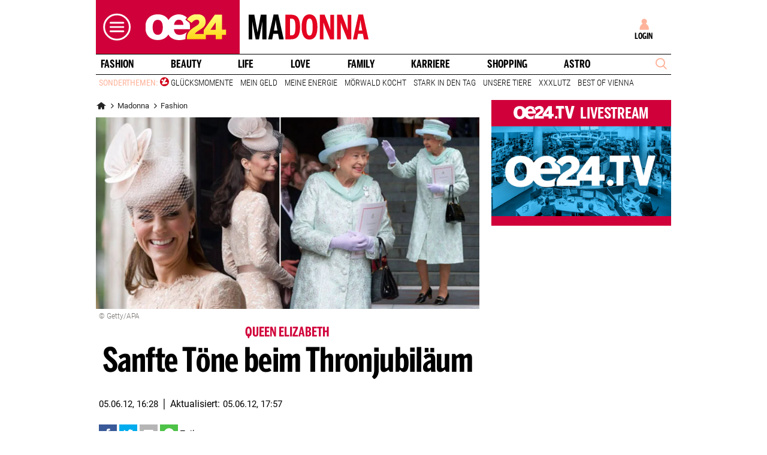

--- FILE ---
content_type: text/html;charset=utf-8
request_url: https://www.oe24.at/madonna/fashion/sanfte-toene-beim-thronjubilaeum-von-queen-elizabeth/68203486
body_size: 40582
content:
<!DOCTYPE html>
<html lang="de">
<head>

<link rel="preconnect" href="//at.iocnt.net" crossorigin>
<link rel="prefetch" as="script" href="//script-at.iocnt.net/iam.js">

<link rel="preconnect" href="//imgcdn1.oe24.at">

<link rel="preload" as="script" href="https://web.oe24cdn.biz/jquery/jquery-3.6.0.min.js" data-loader-mode="async" data-loader-event="domLoaded" data-alias="jq">

<link rel="preload" as="script" href="https://web.oe24cdn.biz/lightslider/js/lightslider.min.js" data-loader-mode="async" data-loader-event="scriptLoaded.jq" data-alias="lightslider">
<link rel="preload" as="style" href="https://web.oe24cdn.biz/lightslider/css/lightslider.min.css" data-loader-mode="block" data-loader-event="domInteractive" data-alias="lightslider">




<link rel="preload" as="script" href="https://www.npttech.com/advertising.js" data-loader-mode="async" data-alias="piano-adBlockDetect" data-loader-event="cmp-grant-5eec8924b8e05c699567f398">
<link rel="preload" as="script" href="https://cdn.tinypass.com/api/tinypass.min.js" data-loader-mode="async" data-alias="piano-tinypass">

<link rel="preload" as="script" href="https://securepubads.g.doubleclick.net/tag/js/gpt.js" data-loader-mode="async" data-loader-event="cmp-grant-5f1aada6b8e05c306c0597d7" data-alias="gAdMan">

<meta http-equiv="Content-Type" content="text/html; charset=utf-8" />
<meta name="viewport" content="width=device-width, initial-scale=1, shrink-to-fit=no">
<meta name="robots" content="max-image-preview:large, max-video-preview:-1">


<link rel="canonical" href="https://www.oe24.at/madonna/fashion/sanfte-toene-beim-thronjubilaeum-von-queen-elizabeth/68203486" >


    <link rel="amphtml" href="https://www.oe24.at/madonna/fashion/sanfte-toene-beim-thronjubilaeum-von-queen-elizabeth/68203486/amp">






    <meta name="description" content="Kate zeigt sich erneut in McQueen, w&amp;auml;hrend die K&amp;ouml;nigin auf Pastell setzte." >
    <meta name="news_keywords" content="Sanfte,Töne,Thronjubiläum,Queen,Elizabeth" >
    
        <meta property="twitter:card" content="summary_large_image">
    <meta property="twitter:site" content="@oe24News">
    <meta property="twitter:creator" content="@oe24News">
    <meta property="twitter:title" content="Sanfte T&ouml;ne beim Thronjubil&auml;um ">
    <meta property="twitter:description" content="Kate zeigt sich erneut in McQueen, w&amp;auml;hrend die K&amp;ouml;nigin auf Pastell setzte.">

    <meta property="og:title" content="Sanfte T&ouml;ne beim Thronjubil&auml;um " >
    <meta property="og:type" content="article" >
    <meta property="og:url" content="https://www.oe24.at/madonna/fashion/sanfte-toene-beim-thronjubilaeum-von-queen-elizabeth/68203486">
    <meta property="og:description" content="Kate zeigt sich erneut in McQueen, w&amp;auml;hrend die K&amp;ouml;nigin auf Pastell setzte.">

                    <meta property="og:image" content="https://imgcdn1.oe24.at/Unbenannt-1.jpg/1600x900Crop/68.205.052">
        <meta property="twitter:image" content="https://imgcdn1.oe24.at/Unbenannt-1.jpg/1600x900Crop/68.205.052">
    
    <meta property="article:published_time" content="2012-06-05" >
    <meta property="article:section" content="fashion">

    
                <meta property="fb:app_id" content="203583476343648" >
    


<link rel="apple-touch-icon" href="/images/mobile/icon/76x76.jpg">
<link rel="apple-touch-icon" sizes="76x76" href="/images/mobile/icon/76x76.jpg">
<link rel="apple-touch-icon" sizes="120x120" href="/images/mobile/icon/120x120.jpg">
<link rel="apple-touch-icon" sizes="152x152" href="/images/mobile/icon/152x152.jpg">

<link rel="shortcut icon" href="/images/layout/favicons/M24.ico" />
<title>Sanfte Töne beim Thronjubiläum  - madonna24.at</title>

<link rel="stylesheet" href="//www.oe24.at/assets/bane/dist_prod/bootstrap-c9a66b80e3.css">

<link rel="stylesheet" href="//www.oe24.at/assets/bane/dist_prod/stylesArticle-559573d7f4.css">

<script type="text/javascript" src="https://script-at.iocnt.net/iam.js" data-ot-ignore></script>
<!-- begin preload of INFOnline Measurement Manager (web) -->
<link rel='preload' href='https://data-d543661da8.oe24.at/iomm/latest/manager/base/es6/bundle.js' as='script' id='IOMmBundle' crossorigin>
<link rel='preload' href='https://data-d543661da8.oe24.at/iomm/latest/bootstrap/loader.js' as='script' crossorigin>
<!-- end preload of INFOnline Measurement Manager (web) -->
<!-- begin loading of IOMm bootstrap code -->
<script type='text/javascript' src="https://data-d543661da8.oe24.at/iomm/latest/bootstrap/loader.js" crossorigin data-cmp-ab="2" data-ot-ignore></script>
<!-- end loading of IOMm bootstrap code -->
<script>"use strict";function _typeof(t){return(_typeof="function"==typeof Symbol&&"symbol"==typeof Symbol.iterator?function(t){return typeof t}:function(t){return t&&"function"==typeof Symbol&&t.constructor===Symbol&&t!==Symbol.prototype?"symbol":typeof t})(t)}!function(){var t=function(){var t,e,o=[],n=window,r=n;for(;r;){try{if(r.frames.__tcfapiLocator){t=r;break}}catch(t){}if(r===n.top)break;r=r.parent}t||(!function t(){var e=n.document,o=!!n.frames.__tcfapiLocator;if(!o)if(e.body){var r=e.createElement("iframe");r.style.cssText="display:none",r.name="__tcfapiLocator",e.body.appendChild(r)}else setTimeout(t,5);return!o}(),n.__tcfapi=function(){for(var t=arguments.length,n=new Array(t),r=0;r<t;r++)n[r]=arguments[r];if(!n.length)return o;"setGdprApplies"===n[0]?n.length>3&&2===parseInt(n[1],10)&&"boolean"==typeof n[3]&&(e=n[3],"function"==typeof n[2]&&n[2]("set",!0)):"ping"===n[0]?"function"==typeof n[2]&&n[2]({gdprApplies:e,cmpLoaded:!1,cmpStatus:"stub"}):o.push(n)},n.addEventListener("message",(function(t){var e="string"==typeof t.data,o={};if(e)try{o=JSON.parse(t.data)}catch(t){}else o=t.data;var n="object"===_typeof(o)&&null!==o?o.__tcfapiCall:null;n&&window.__tcfapi(n.command,n.version,(function(o,r){var a={__tcfapiReturn:{returnValue:o,success:r,callId:n.callId}};t&&t.source&&t.source.postMessage&&t.source.postMessage(e?JSON.stringify(a):a,"*")}),n.parameter)}),!1))};"undefined"!=typeof module?module.exports=t:t()}();</script>

<script>
// App Detection
var appDet = new Array(
        /\(Linux; Android [\.0-9]+; .+?(wv)?\) AppleWebKit\/[\.0-9]+ \(KHTML, like Gecko\) Version\/.+?Chrome\/.+? Mobile Safari\/[\.0-9]+/i,
        /Mozilla\/5.0 \(Linux; U; Android [\.0-9]+; en-gb; Build\/KLP\) AppleWebKit\/[\.0-9]+ \(KHTML, like Gecko\) Version\/4.0 Safari\/[\.0-9]+/i,
        /Mozilla\/5.0 \(Linux; Android [\.0-9]+; Nexus 5 Build\/_BuildID_\) AppleWebKit\/[\.0-9]+ \(KHTML, like Gecko\) Version\/4.0 Chrome\/.+? Mobile Safari\/[\.0-9]+/i,
        /Mozilla\/5.0 \(Linux; Android [\.0-9]+; Nexus 5 Build\/LMY48B; wv\) AppleWebKit\/[\.0-9]+ \(KHTML, like Gecko\) Version\/4.0 Chrome\/.+? Mobile Safari\/[\.0-9]+/i,
        /oe24\.at\/[\.0-9]+ \(com.iphone-wizard.OE24; build:[\.0-9]+; iOS [\.0-9]+\) Alamofire\/[\.0-9]+/i
    );

var oe24_app = false;
      
for (var reg in appDet) {
    if (navigator.userAgent.match(appDet[reg])) {
        oe24_app = true;
        break;
    }
}

if(!oe24_app){
    var uA = window.navigator.userAgent;
    if(uA.includes("GlossyShell")){
        oe24_app = true;
    }
}

(function() {
    window._sp_queue = [];
    window._sp_ = {
        config: {
            accountId: 1997,
            baseEndpoint: 'https://consent.oe24.at',
                        isSPA: true,
                                    propertyId: 37209,
                                                gdpr: { includeTcfApi: true },
            targetingParams: { 
                subscription: false,
                isApp: oe24_app,
            },
            events: {
                onMessageReceiveData: function() {},
                onError: function() {},
                onPrivacyManagerAction: function(message_type, pmData) {},
                onPMCancel: function() {},
                onSPReady: function() {},
                onSPPMObjectReady: function() {},
                onMessageChoiceSelect: function() {},
                onMessageReady: function() {
                    _sp_.config.messageShown = true;
                },
                onConsentReady: function(message_type, consentUUID, euconsent, info) {
                     
                    if (_sp_.config.messageShown && !info.consentedToAll && !_sp_.config.targetingParams.subscription) {
                        submitRequiredConsents(function() {
                            window.location.href = '/service/purabo?r=/madonna/fashion/sanfte-toene-beim-thronjubilaeum-von-queen-elizabeth/68203486';
                        });
                    }
                                    }
            }
        }
    }
    
            window.addEventListener('pageshow', checkPurAbo);
        window.tp = window.tp || [];

        function checkPurAbo() {
            window.tp.consent.setAllPurposes('opt-out');
            OE24.events.on('access.update', function(accessInfos) {
                if (Object.values(accessInfos).some(i => i.granted && i.resource && i.resource.rid === 'RVLG480')) {
                    window._sp_.config.targetingParams.subscription = true;
                    __tcfapi('postRejectAll', 2, () => {
                        submitRequiredConsents();
                    });
                }
                window._sp_.executeMessaging();
            });
        }

        function submitRequiredConsents(callback) {
            
            __tcfapi('addEventListener', 2, function(tcdata, success) {
                __tcfapi('getCustomVendorConsents', 2, (tcdata, success) => { 
                    if (tcdata.consentedAll) {
                        tp.consent.setAllPurposes('opt-in');
                        if (callback) {
                            callback();
                        }
                        return;
                    }

                    const grants = (tcdata && tcdata.grants) ? tcdata.grants : [];
                    const required = {"5fc74dd9a2286383c912ae01":{"purposeIds":[],"legitimateInterestPurposeIds":[]},"66f199038124b907a7b67f7f":{"purposeIds":[],"legitimateInterestPurposeIds":[]}};
                    for (i in grants) {
                        const purposeGrantIds = Object.entries(grants[i].purposeGrants)
                            .filter(([k,v]) => v === true)
                            .map(([k,v]) => v);

                        if (required[i] && required[i].purposeIds === purposeGrantIds) {
                            delete required[i];
                        }
                    }

                    for (let vendor in required) {
                        __tcfapi('postCustomConsent', 2, () => {}, [vendor], required[vendor].purposeIds, required[vendor].legitimateInterestPurposeIds );
                    }
                    if (callback) {
                        callback();
                    }
                });
            });
            OE24.events.on('auth.update', function(userInfo) {
                if (!userInfo.hasSession) {
                    __tcfapi('postRejectAll', 2, () => {
                        window._sp_.resetUserState();
                    });
                    
                }
            });
        }
        var u_tcdata;
    __tcfapi('addEventListener', 2, function(tcdata, success) {
        if(success) {
            if (window.OE24 && OE24.events) {
                triggerTcfEvents(tcdata);
            } else {
                document.addEventListener('oe24.bootLoaderStart', function() {
                    triggerTcfEvents(tcdata);
                });
            }
        }
    });

    function triggerTcfEvents(tcdata) {
        if (tcdata.eventStatus === 'useractioncomplete' || tcdata.eventStatus === 'tcloaded') {
            OE24.events.raise('cmp-changed', tcdata.purpose);
            
            __tcfapi('getCustomVendorConsents', 2, (tcdata, success) => { 
                handleSourcepointAllowance(tcdata, success);
            });

        } else if (tcdata.eventStatus === 'cmpuishown') {
            // call code when cmp message is shown
        }
    }    
})();

function handleSourcepointAllowance(tcdata, success){
    if(!success){
        return;
    }

    var scriptsToBlock = document.querySelectorAll('[sp-src]');
    var lazyLoadToBlock = document.querySelectorAll('[data-sp-src]');
    var iNoG = 0;
    scriptsToBlock.forEach(element => {
        if(element.hasAttribute("vendor-id")){
            if(typeof tcdata.grants[element.getAttribute("vendor-id")] !== 'undefined'){
                if (tcdata.grants[element.getAttribute("vendor-id")].vendorGrant) {
                    element.setAttribute("src", element.getAttribute("sp-src"));
                    element.removeAttribute("sp-src");
                }
            }
        }
    });

    lazyLoadToBlock.forEach(element => {
        if(element.hasAttribute("vendor-id")){
            if(typeof tcdata.grants[element.getAttribute("vendor-id")] !== 'undefined'){
                if (tcdata.grants[element.getAttribute("vendor-id")].vendorGrant) {
                    element.setAttribute("data-src", element.getAttribute("data-sp-src"));
                    element.removeAttribute("data-sp-src");
                }
            }
        }
    });

    // raise
    u_tcdata = tcdata;
    for (i in tcdata.grants) {
        if (tcdata.grants[i].vendorGrant) {
            OE24.events.raise('cmp-grant-'+i, tcdata.grants[i].vendorGrant);
        } else {
            OE24.events.raise('cmp-nogrant-'+i, tcdata.grants[i].vendorGrant);
            iNoG++;
        }
    }

    // remove event listener when consent string has loaded
    if(iNoG==0){
        __tcfapi('removeEventListener', 2, (success) => {
        }, tcdata.listenerId);
    }
}

</script>
<script src='https://consent.oe24.at/unified/wrapperMessagingWithoutDetection.js' async></script>

<script type='text/javascript'>
    var _sf_startpt=(new Date()).getTime();
</script>


<script type="text/javascript" async defer sp-src="https://cdn.storifyme.xyz/static/web-components/storifyme-elements.min.js" vendor-id="6626165f42c35206b38b30b2"></script>
<link rel="stylesheet" href="https://web.oe24cdn.biz/bitmovin/8_226_0/bitmovinplayer-ui.css"/>
<style>
.bmpui-ui-watermark {
    display: none;
}
.oe24tvTopVideoLayer .bitmovinplayer-container,
.wetterFlapVideo .bitmovinplayer-container {
    min-height: auto;
    min-width: auto;
}
</style>
<script>
    window.ID5EspConfig = {
        partnerId: 1540
    };
</script><script src="//www.oe24.at/assets/bane/dist_prod/scriptsHead-41b485b9cd.js" data-ot-ignore></script>

  <script>
    window.dataLayer = window.dataLayer || [];
    window.dataLayer.push({
        'homechannel': 'https://www.oe24.at/madonna/fashion',
        'weiterechannels': '',
        'advertorial': 'regular',
        'autor': 'OE24',
        'event': 'cdsReady'
    });
</script>
  
<script data-cookieconsent="ignore">
  OE24.events.on("cmp-changed", function() {
    (function(w,d,s,l,i){w[l]=w[l]||[];w[l].push({'gtm.start':
    new Date().getTime(),event:'gtm.js'});var f=d.getElementsByTagName(s)[0],
    j=d.createElement(s),dl=l!='dataLayer'?'&l='+l:'';j.async=true;j.src=
    'https://www.googletagmanager.com/gtm.js?id='+i+dl;f.parentNode.insertBefore(j,f);
    })(window,document,'script','dataLayer','GTM-PZFZNBK');

  });
</script>
<link rel="stylesheet" href="//www.oe24.at/assets/bane/dist_prod/stylesOvrMadonna-a200ba6d4f.css">
<script type="text/javascript">
  OE24.events.on("navComplete", function() {
      });
</script>
<script type="text/javascript">
(function() {
    OE24.events.on('auth.update', function(authInfo) {
        OE24.plus.init('R01I10M', 'cnw-api.oe24.at', authInfo, 68203486, "oe24.at:showcase", "https://www.oe24.at/oe24plus/swgSignInWidget");
    });

    OE24.events.onAll(['scriptLoaded.jq', 'access.update'], function(accessInfos) {
        const infos = {};
        var hasAccess = false;
        $.each(Array.isArray(accessInfos) ? accessInfos : [], function() {
            infos[this.resource.rid] = {
                id: this.access_id,
                granted: this.granted,
                started: this.start_date,
                expires: this.expire_date,
                resource: this.resource,
                term: this.term
            };
            if (this.granted) {
                hasAccess = true;
            }
        });
        OE24.plus.setAccessInfos(tp.util.getTacCookie() || '', infos);

                var _cbq = window._cbq = (window._cbq || []);
        if (hasAccess) {
            _cbq.push(['_acct', 'paid']);
        } else if (OE24.plus.getAuthInfo().hasSession) {
            _cbq.push(['_acct', 'lgdin']);
        } else {
            _cbq.push(['_acct', 'anon']);
        }
    });
    
})();
</script>

</head>
<body class="oe24Bane layout_madonna fullpageAds doubleSidebar" lang="de">

    <!-- ÖWA/SZ 3.0 -->
<div class="oe24OewaWrapper">

            <script>
            var oewaPath = 'RedCont/Lifestyle/Mode/madonna/fashion/';
        </script>
    
    <!-- SZM VERSION="3.0" -->
    <script type="text/javascript">
        if ((typeof OE24.util.isApp !== 'function') || (!OE24.util.isApp())) {

            // console.log(iom);
            if (window.iom) {
                var oewa_data = {
                    "cn":"at",
                    "st":"at_w_atoe24",
                    "cp":"RedCont/Lifestyle/Mode/madonna/fashion/",
                    "sv":"in",
                    "ps":"lin",
                    "sc":"yes"
                };
                iom.c(oewa_data,1);
            }
        }
    </script>

</div>
<!-- ÖWA/SZM END -->
<!-- ÖWA/SZ 2023 -->
<div class="oe24OewaWrapper">

            <script>
            var oewaPath = 'RedCont/Lifestyle/Mode/madonna/fashion/';
        </script>
    
    <script type='text/javascript'>
        
        var oewaCall2023 = function() {
            try {
                IOMm('configure', { st: 'at_w_atoe24', dn: 'data-d543661da8.oe24.at', cn: 'at', mh:5}); // Configure IOMm
                IOMm('pageview', { cp: 'RedCont/Lifestyle/Mode/madonna/fashion/' }); // Count pageview
                
            } catch (e) {
                console && console.info && console.info(e);
            }
        }

        var oewaLinks = document.querySelectorAll('.js-oewaLink');

        for (var i = oewaLinks.length - 1; i >= 0; i--) {
            oewaLinks[i].addEventListener('click', function(event) {
                oewaCall2023();
                if (typeof oewaCall === "function") { 
                    oewaCall(event);
                }
            });
            oewaLinks[i].addEventListener('touchstart', function(event) {
                oewaCall2023();
                if (typeof oewaCall === "function") { 
                    oewaCall(event);
                }
            }, { passive: true});
        }

        if ((typeof OE24.util.isApp !== 'function') || (!OE24.util.isApp())) {
            oewaCall2023();
        }
    </script>

</div>
<!-- ÖWA/SZM END -->

<noscript><iframe src="https://www.googletagmanager.com/ns.html?id=GTM-PZFZNBK"
height="0" width="0" style="display:none;visibility:hidden"></iframe></noscript>
<!--Relevant static tag (general relevant setup)-->
<script async src="https://oe24-cdn.relevant-digital.com/static/tags/68df8ed9fea4099119769ea8.js"></script>
 
<!--Relevant loadAds + LoadPrebid Config -->
<script>
    
    OE24.events.onAll(['cmp-grant-5f1aada6b8e05c306c0597d7','domInteractive'], function() {
        
        isApp = function(slotName) {
            var appDet = new Array(
                /\(Linux; Android [\.0-9]+; .+?(wv)?\) AppleWebKit\/[\.0-9]+ \(KHTML, like Gecko\) Version\/.+?Chrome\/.+? Mobile Safari\/[\.0-9]+/i,
                /Mozilla\/5.0 \(Linux; U; Android [\.0-9]+; en-gb; Build\/KLP\) AppleWebKit\/[\.0-9]+ \(KHTML, like Gecko\) Version\/4.0 Safari\/[\.0-9]+/i,
                /Mozilla\/5.0 \(Linux; Android [\.0-9]+; Nexus 5 Build\/_BuildID_\) AppleWebKit\/[\.0-9]+ \(KHTML, like Gecko\) Version\/4.0 Chrome\/.+? Mobile Safari\/[\.0-9]+/i,
                /Mozilla\/5.0 \(Linux; Android [\.0-9]+; Nexus 5 Build\/LMY48B; wv\) AppleWebKit\/[\.0-9]+ \(KHTML, like Gecko\) Version\/4.0 Chrome\/.+? Mobile Safari\/[\.0-9]+/i,
                /oe24\.at\/[\.0-9]+ \(com.iphone-wizard.OE24; build:[\.0-9]+; iOS [\.0-9]+\) Alamofire\/[\.0-9]+/i,
                /Mozilla\/.+? \((iPhone|iPod|iPad);.+?\) AppleWebKit\/.+? \(KHTML, like Gecko\) Mobile/
            );

            for (var reg in appDet) {
                if (navigator.userAgent.match(appDet[reg])) {
                    return true;
                }
            }

            return false;
        };

        var interstitialSlot;

        window.googletag = window.googletag || {},
        window.googletag.cmd = window.googletag.cmd || [],
        window.googletag.cmd.push(function() {
            // Configure page-level targeting.
                            googletag.pubads().setTargeting('adPageName','fashion');
                            googletag.pubads().setTargeting('adPageStory','68203486');
                            googletag.pubads().setTargeting('adPageAdreload','1');
                            googletag.pubads().setTargeting('adPageTicker','0');
                            googletag.pubads().setTargeting('adPageType','0');
                            googletag.pubads().setTargeting('plussubscription','0');
                            googletag.pubads().setTargeting('adPageCategory','article');
            
            googletag.pubads().setTargeting('userLang', navigator.language || navigator.userLanguage);
            googletag.pubads().setTargeting('browserSize', window.innerWidth.toString());
            googletag.pubads().setTargeting('adPageWidth', (window.innerWidth<1020) ? 'mobile' : 'desktop');
            googletag.pubads().setTargeting('uStatus', '2');
            
            var isMobile = (/(android|bb\d+|meego).+mobile|avantgo|bada\/|blackberry|blazer|compal|elaine|fennec|hiptop|iemobile|ip(hone|od)|ipad|iris|kindle|Android|Silk|lge |maemo|midp|mmp|netfront|opera m(ob|in)i|palm( os)?|phone|p(ixi|re)\/|plucker|pocket|psp|series(4|6)0|symbian|treo|up\.(browser|link)|vodafone|wap|windows (ce|phone)|xda|xiino/i.test(navigator.userAgent) ||
  /1207|6310|6590|3gso|4thp|50[1-6]i|770s|802s|a wa|abac|ac(er|oo|s\-)|ai(ko|rn)|al(av|ca|co)|amoi|an(ex|ny|yw)|aptu|ar(ch|go)|as(te|us)|attw|au(di|\-m|r |s )|avan|be(ck|ll|nq)|bi(lb|rd)|bl(ac|az)|br(e|v)w|bumb|bw\-(n|u)|c55\/|capi|ccwa|cdm\-|cell|chtm|cldc|cmd\-|co(mp|nd)|craw|da(it|ll|ng)|dbte|dc\-s|devi|dica|dmob|do(c|p)o|ds(12|\-d)|el(49|ai)|em(l2|ul)|er(ic|k0)|esl8|ez([4-7]0|os|wa|ze)|fetc|fly(\-|_)|g1 u|g560|gene|gf\-5|g\-mo|go(\.w|od)|gr(ad|un)|haie|hcit|hd\-(m|p|t)|hei\-|hi(pt|ta)|hp( i|ip)|hs\-c|ht(c(\-| |_|a|g|p|s|t)|tp)|hu(aw|tc)|i\-(20|go|ma)|i230|iac( |\-|\/)|ibro|idea|ig01|ikom|im1k|inno|ipaq|iris|ja(t|v)a|jbro|jemu|jigs|kddi|keji|kgt( |\/)|klon|kpt |kwc\-|kyo(c|k)|le(no|xi)|lg( g|\/(k|l|u)|50|54|\-[a-w])|libw|lynx|m1\-w|m3ga|m50\/|ma(te|ui|xo)|mc(01|21|ca)|m\-cr|me(rc|ri)|mi(o8|oa|ts)|mmef|mo(01|02|bi|de|do|t(\-| |o|v)|zz)|mt(50|p1|v )|mwbp|mywa|n10[0-2]|n20[2-3]|n30(0|2)|n50(0|2|5)|n7(0(0|1)|10)|ne((c|m)\-|on|tf|wf|wg|wt)|nok(6|i)|nzph|o2im|op(ti|wv)|oran|owg1|p800|pan(a|d|t)|pdxg|pg(13|\-([1-8]|c))|phil|pire|pl(ay|uc)|pn\-2|po(ck|rt|se)|prox|psio|pt\-g|qa\-a|qc(07|12|21|32|60|\-[2-7]|i\-)|qtek|r380|r600|raks|rim9|ro(ve|zo)|s55\/|sa(ge|ma|mm|ms|ny|va)|sc(01|h\-|oo|p\-)|sdk\/|se(c(\-|0|1)|47|mc|nd|ri)|sgh\-|shar|sie(\-|m)|sk\-0|sl(45|id)|sm(al|ar|b3|it|t5)|so(ft|ny)|sp(01|h\-|v\-|v )|sy(01|mb)|t2(18|50)|t6(00|10|18)|ta(gt|lk)|tcl\-|tdg\-|tel(i|m)|tim\-|t\-mo|to(pl|sh)|ts(70|m\-|m3|m5)|tx\-9|up(\.b|g1|si)|utst|v400|v750|veri|vi(rg|te)|vk(40|5[0-3]|\-v)|vm40|voda|vulc|vx(52|53|60|61|70|80|81|83|85|98)|w3c(\-| )|webc|whit|wi(g |nc|nw)|wmlb|wonu|x700|yas\-|your|zeto|zte\-/i.test(navigator.userAgent.substring(0, 4)));

            var plattform = (isMobile) ? 'mweb' : false;
            plattform = (isApp()) ? 'app' : plattform;
            if (plattform) {
                googletag.pubads().setTargeting('plattform', plattform);
            }

            const queryString = window.location.search;
            if (queryString) {
                const urlParams = new URLSearchParams(queryString);
                const adPagePreview = urlParams.get('adPagePreview');
                if (adPagePreview) {
                    googletag.pubads().setTargeting('adPagePreview', adPagePreview);
                }
            }

            // publisher-id
            OE24.events.on('cmp-grant-5f1aada6b8e05c306c0597d7', function() {
                var c = OE24.util.getCookie('oe24ppid');
                if (typeof c === 'undefined' || c === '' || c === null) {
                    var str = navigator.userAgent + Date.now();
                    c = btoa(str);

                    OE24.util.setCookie('oe24ppid',c,(12*30*24*60*3600));
                }

                googletag.pubads().setPublisherProvidedId(c);
                // This prevents GPT from automatically fetching ads when display is called.
                googletag.pubads().disableInitialLoad();
                googletag.enableServices();
            });

            googletag.pubads().addEventListener('slotRenderEnded', function (e) {
                OE24.events.raise('adSlot-rendered.'+e.slot.getSlotElementId());
            });

                    }); 
    });
    OE24.events.onAll(['cmp-nogrant-5f1aada6b8e05c306c0597d7','scriptLoaded.jq','domInteractive'], function() {
        $('.adSlotAdition').hide();
    }); 

    // dmp-piano
    var cX = cX || {}; cX.callQueue = cX.callQueue || [];

    cX.callQueue.push(['invoke', function() {
        cX.getUserSegmentIds({persistedQueryId:'68db9c101e17615dec18776ec3e4e2ecb4719c3c', callback:googleAdSetup});

        cX.getSegments('b9efb373bb5f36596d6f2e613bd8c9ffe34a3db5', function (segments) {
            if(typeof segments === "undefined") {
                return;
            }

            var onlyContextualIds = [];
            cX.Array.forEach(segments, function (cxTypedSegment, index) {
                if (cxTypedSegment.type === "contextual") {
                    onlyContextualIds.push(cxTypedSegment.id);
                }
            });

            googletag.pubads().setTargeting("CxContext", onlyContextualIds);
            // This prevents GPT from automatically fetching ads when display is called.
            googletag.pubads().disableInitialLoad();          
            googletag.enableServices();                
        });
    }]);

    function googleAdSetup(cXsegmentIds) {
        googletag.cmd.push(function() {
            googletag.pubads().setTargeting("CxSegments",cXsegmentIds);
            // This prevents GPT from automatically fetching ads when display is called.
            googletag.pubads().disableInitialLoad();
            googletag.enableServices();                
        });
    }

    var adSlotsMinSizes = new Array();
                    adSlotsMinSizes['top'] = 0;
                    adSlotsMinSizes['vertical-right'] = 1020;
                    adSlotsMinSizes['vertical-left'] = 1020;
                    adSlotsMinSizes['sticky'] = 0;
                    adSlotsMinSizes['button'] = 0;
                    adSlotsMinSizes['vertical'] = 0;
                    adSlotsMinSizes['interstitial'] = 0;
                    adSlotsMinSizes['sponsored'] = 0;
                    adSlotsMinSizes['newstory'] = 0;
                    adSlotsMinSizes['horizontal'] = 0;
                    adSlotsMinSizes['teaser'] = 0;
                    adSlotsMinSizes['Video-Test1'] = 0;
                    adSlotsMinSizes['Video-Test2'] = 0;
                    adSlotsMinSizes['Video-Test3'] = 0;
        
    // Async load of cx.js
    OE24.events.on('cmp-grant-5f1aada6b8e05c306c0597d7', function() {
        (function(d,s,e,t){e=d.createElement(s);e.type='text/java'+s;e.async='async';
        e.src='http'+('https:'===location.protocol?'s://s':'://')+'cdn.cxense.com/cx.js';
        t=d.getElementsByTagName(s)[0];t.parentNode.insertBefore(e,t);})(document,'script');
    });

    OE24.events.on('domLoaded', function() {
        function loadAds() {

            // get ad-positions
            var adslots = document.querySelectorAll('.adSlotAdition'), i;
            var allowedIds = null;
            if(adslots.length>=1){
                
                var bsWidth = document.body.clientWidth;
                allowedIds = new Array();
                for (var $el of adslots) {
                    var slot = $el.id.replace('adSlot_','');
                                            var slot2 = slot.replace(/\d+/g, '');
                        
                        if(typeof adSlotsMinSizes[slot2] !== 'undefined'){
                            if(bsWidth >= adSlotsMinSizes[slot2]){
                                allowedIds.push($el.id);
                            }                        
                        }
                                    }
            }            
            
            window.relevantDigital = window.relevantDigital || {};
            relevantDigital.cmd = relevantDigital.cmd || [];
            relevantDigital.cmd.push(function() {
                relevantDigital.loadPrebid({
                    configId: '68e38e2ca8c24e69bebd7597',
                    manageAdserver: true,
                    collapseEmptyDivs: true,
                    collapseBeforeAdFetch: false,
                    allowedDivIds: allowedIds, // set to an array to only load certain <div>s, example - ["divId1", "divId2"]                    
                    noSlotReload: false, // set true to only load ad slots that have never been loaded 
                                            allowCodeReuse: true,
                        noGpt: true,
                        onSlotAndUnit: ({ slot, unit }) => {
                            var slotElementId = slot.getSlotElementId();
                            var div = document.getElementById(slotElementId);
                            var adPagePosition = div.getAttribute('data-adpageposition');
                            var adTypePosition = div.getAttribute('data-adtypeposition');
                            slot.setTargeting("adpagePosition", adPagePosition);
                            slot.setTargeting("adtypePosition", adTypePosition);                            
                        },
                        createAdUnitCode: ({slot}) => {
                            var divId = slot.getSlotElementId();
                            return divId; 
                        }
                                    });
            });
        };
        cX.callQueue.push(['invoke', function() {
            loadAds();
        }]);
    });    

    // reload
    var blockSlots;
    window.addEventListener("message", (e) => {
    
        if (!e.data || typeof e.data !== "string" || !e.data.startsWith("oe24.google.adManager:")) return;
        const invokeTokens = e.data.matchAll(/(?:[\: ]+?)(.+?)\((.*?)\)/g);
        var match;
        while (match = invokeTokens.next()) {
            const invoke = match.value;
            if (!invoke) break;
            switch (invoke[1].trim()) {
                // case 'registerReload':
                // registerReload.apply(e.source, (invoke[2].trim() || '').split(','));
                // break;

                case 'stopReload:':
                    var slots = (invoke[2].toLowerCase().trim() || '');
                    if(slots == 'all'){
                        blockSlots = new Array();
                    } 
                    else {
                        slots = slots.split(',');
                        if(typeof blockSlots == 'object'){
                            for(let i=0; i<slots.length; i++){
                                blockSlots.push(slots[i]);
                            }
                        }
                        else {
                            blockSlots = slots;
                        }
                    }
                    
                    function allowed2reload(elem){
                        var valid = true;
                        var path = elem.getAdUnitPath();

                        blockSlots.forEach(blockSlot => {
                            if(path.includes(blockSlot)){
                                valid = false;
                            }
                        });

                        return valid;
                    }
                    window.relevantDigital = window.relevantDigital || {};
                    relevantDigital.cmd = relevantDigital.cmd || [];
                    relevantDigital.cmd.push(() => {
                        relevantDigital.addAuctionCallbacks({
                            onBeforeAuctionSetup: ({ auction }) => {
                                savedSlots = googletag.pubads()?.getSlots() || [];
                                auction.googletagCalls = auction.googletagCalls || {};
                                auction.googletagCalls.refresh = () => {
                                    if(blockSlots.length != 0){
                                        const validSlots = savedSlots.filter(allowed2reload);
                                        
                                        window.googletag = window.googletag || {},
                                        window.googletag.cmd = window.googletag.cmd || [],
                                        googletag.pubads().refresh(validSlots);
                                    }                                
                                };
                            },

                            onSlotAndUnit: ({ unit, requestAuction }) => {
                                // if (requestAuction.isReloadAuction && unit.gamPath === blockedPath) {
                                if (requestAuction.isReloadAuction && (blockSlots.some(element => unit.gamPath.includes(element)))  ) {
                                    unit.pbAdUnit = { mediaTypes: {}, bids: [], code: unit.code };
                                    return false;
                                }
                            }
                        });
                    });

                    break;
                default:
                throw 'Unsupported Invoke! (' + invoke[1] + ')';
            }
        }
    });
    
    OE24.events.on('cmp-grant-5f1aada6b8e05c306c0597d7', function() {
        localStorage.setItem('ses_cc_oe_wm','efadfe3plk3§');
        sessionStorage.setItem('ses_cc_oe_wm','efadfe3plk3§');       
    });
    OE24.events.on('cmp-nogrant-5f1aada6b8e05c306c0597d7', function() {
        localStorage.setItem('ses_cc_oe_wm','');
        sessionStorage.setItem('ses_cc_oe_wm','');
    });

</script>

<div class="adSlotAdition adSlot_vertical-right  text-center ml-n1 mx-lg-0" id="adSlot_vertical-right01"  data-adtypeposition="vertical-right01" data-ad-unit-id="/1011024/oe24/madonna/vertical-right"></div>

<div class="adSlotAdition adSlot_vertical-left  text-center ml-n1 mx-lg-0" id="adSlot_vertical-left01"  data-adtypeposition="vertical-left01" data-ad-unit-id="/1011024/oe24/madonna/vertical-left"></div>

    
    <div class="navbar-collapse offcanvas-collapse">

        
            <div class="navbar-nav mr-auto">
                <div class="offcanvasVip">
                    <a class="oe24Vip" href="https://vip.oe24.at">
                        <img class="oe24VipLogo" src="/images/oe24vip/logos/oe24vip-logo.svg" alt="oe24VIP Logo">
                        <div class="text">Alles zu oe24VIP</div>
                    </a>
                </div>

                                
                                                                            <div class="offcanvasTop d-flex flex-wrap justify-content-between">
                                    <a class="nav-item nav-link" href="https://www.oe24.at">
                                        <svg xmlns="http://www.w3.org/2000/svg" viewBox="0 0 18.3 15.7">
                                            <path d="M18.1 6.2l-2-1.4v-.2-1.5-1.5c0-.3-.1-.4-.4-.4h-1.9c-.3 0-.3.1-.3.4V3L9.5.2c-.3-.2-.3-.3-.6 0L3.8 3.7C2.6 4.6 1.4 5.4.2 6.2c-.2.2-.3.3-.1.5.4.6.8 1.1 1.2 1.7.1.1.2.1.2.2.1-.1.2-.1.3-.2l.4-.3V15.2c0 .4.1.4.4.4H7c.4 0 .4-.1.4-.4V9.1h3.5v6.2c0 .3.1.4.4.4h4.4c.3 0 .4-.1.4-.4v-7-.1l.5.3c.3.2.4.2.6-.1l1.1-1.5c.1-.4.1-.5-.2-.7z" />
                                        </svg>
                                        <span>oe24.at</span>
                                    </a>
                                                                            <a href="https://www.epaper-oesterreich.at/widgetshelf.act?widgetId=1362&region=WIEN" class="navTopEpaperImage" target="_blank">
                                            <img class="lazyload" src="https://cdnfiles.oe24.at/tz-cover/Thumbnails/MADONNA_Thumbnails.jpg?2026012409" alt="E-Paper Madonna ">
                                        </a>
                                       
                                </div>
                                                    
                                                                            <a class="nav-item nav-link dropdownToggle" href="#" id="dropdown02">
                                    Madonna                                    <svg class="dropdownToggleDown" xmlns="http://www.w3.org/2000/svg" viewBox="0 0 15.9 9.4">
                                        <path d="M8.621 9.1l7-7.1c.3-.3.3-.9 0-1.2l-.5-.5c-.3-.3-.9-.3-1.2 0l-6 5.9-6-6c-.3-.3-.9-.3-1.2 0l-.5.5c-.3.4-.3 1 0 1.3l7.1 7.1c.4.3.9.3 1.3 0z" />
                                    </svg>
                                </a>
                                <div class="offCanvasSubNav" aria-labelledby="dropdown02">
                                                                                                                                                                                                    <a class="nav-item nav-link " href="https://www.oe24.at/madonna" target="_self">Startseite</a>        
                                                                                                                                                                <a class="nav-item nav-link " href="https://www.oe24.at/madonna/astro" target="_self">Astro</a>        
                                                                                                                                                                <a class="nav-item nav-link " href="https://www.oe24.at/madonna/beauty" target="_self">Beauty</a>        
                                                                                                                                                                <a class="nav-item nav-link " href="https://www.oe24.at/madonna/family" target="_self">Family</a>        
                                                                                                                                                                <a class="nav-item nav-link " href="https://www.oe24.at/madonna/fashion" target="_self">Fashion</a>        
                                                                                                                                                                <a class="nav-item nav-link " href="https://www.oe24.at/madonna/karriere" target="_self">Karriere</a>        
                                                                                                                                                                <a class="nav-item nav-link " href="https://www.oe24.at/madonna/life" target="_self">Life</a>        
                                                                                                                                                                <a class="nav-item nav-link " href="https://www.oe24.at/madonna/love" target="_self">Love</a>        
                                                                                                                                                                <a class="nav-item nav-link " href="https://www.oe24.at/madonna/shopping" target="_self">Shopping</a>        
                                                                                                            </div>
                                                            

                                                                            
                                                                        <a class="nav-item nav-link " href="https://www.oe24.at/newsticker" >Ticker</a>
                                                        
                                                                        <a class="nav-item nav-link " href="https://www.oe24.at/auto" target="_self">Auto</a>
                                                        
                                                                        <a class="nav-item nav-link " href="https://www.oe24.at/madonna/astro" >Astro</a>
                                                        
                                                                        <a class="nav-item nav-link " href="https://www.oe24.at/businesslive" target="_self">Business</a>
                                                        
                                                                        <a class="nav-item nav-link " href="https://www.oe24.at/buzz24" target="_self">Buzz24</a>
                                                        
                                                                        <a class="nav-item nav-link " href="https://www.oe24.at/oesterreich/chronik" target="_self">Chronik</a>
                                                        
                                                                        <a class="nav-item nav-link " href="https://www.oe24.at/cooking" target="_self">Cooking</a>
                                                        
                                                                        <a class="nav-item nav-link " href="https://www.oe24.at/welt/deutschland" >Deutschland</a>
                                                        
                                                                        <a class="nav-item nav-link " href="https://www.oe24.at/digital" target="_self">Digital</a>
                                                        
                                                                        <a class="nav-item nav-link " href="https://epaper-oesterreich.at/dashboard.act?logo=1&region=WIEN" >E-Paper</a>
                                                        
                                                                        <a class="nav-item nav-link " href="https://www.oe24.at/video/fellnerlive" target="_self">FELLNER! LIVE</a>
                                                        
                                                                        <a class="nav-item nav-link " href="https://www.oe24.at/gesundundfit" target="_self">Gesund&Fit</a>
                                                        
                                                                        <a class="nav-item nav-link " href="https://www.oe24.at/gewinnspiele" target="_self">Gewinnspiele</a>
                                                        
                                                                        <a class="nav-item nav-link " href="https://meinjob.at/" target="_blank">Jobs</a>
                                                        
                                                                        <a class="nav-item nav-link " href="https://www.oe24.at/liveandstyle" target="_self">LIVE&STYLE</a>
                                                        
                                                                        <a class="nav-item nav-link " href="https://www.oe24.at/madonna" target="_self">Madonna</a>
                                                        
                                                                        <a class="nav-item nav-link " href="https://www.oe24.at/news" target="_self">News</a>
                                                        
                                                                        <a class="nav-item nav-link " href="https://www.oe24.at/newsletter" target="_self">Newsletter</a>
                                                        
                                                                        <a class="nav-item nav-link " href="https://vip.oe24.at" target="_blank">oe24VIP</a>
                                                        
                                                                        <a class="nav-item nav-link " href="https://www.oe24.at/oesterreich" target="_self">Österreich</a>
                                                        
                                                                        <a class="nav-item nav-link " href="https://www.oe24.at/podcasts" >Podcasts</a>
                                                        
                                                                        <a class="nav-item nav-link " href="https://www.oe24.at/oesterreich/politik" target="_self">Politik</a>
                                                        
                                                                        <a class="nav-item nav-link " href="https://www.oe24radio.at/" target="_blank">Radio</a>
                                                        
                                                                        <a class="nav-item nav-link " href="https://www.oe24.at/reiselust24" target="_self">Reiselust</a>
                                                        
                                                                        <a class="nav-item nav-link " href="https://www.oe24.at/sport" target="_self">Sport</a>
                                                        
                                                                        <a class="nav-item nav-link " href="https://www.oe24.at/leute" target="_self">Stars</a>
                                                        
                                                                        <a class="nav-item nav-link " href="https://www.oe24.at/video" target="_self">Videos</a>
                                                        
                                                                        <a class="nav-item nav-link " href="https://www.oe24.at/welt" >Welt</a>
                                                        
                                                                        <a class="nav-item nav-link " href="https://www.wetter.at/" target="_self">Wetter</a>
                                                        
                                                                        <a class="nav-item nav-link " href="https://www.oe24.at/oesterreich/chronik/wien" >Wien</a>
                                                        
                                    
                                                            <a class="nav-item nav-link dropdownToggle open" href="#" id="dropdown01">
                            Sonderthemen                            <svg class="dropdownToggleDown" xmlns="http://www.w3.org/2000/svg" viewBox="0 0 15.9 9.4">
                                <path d="M8.621 9.1l7-7.1c.3-.3.3-.9 0-1.2l-.5-.5c-.3-.3-.9-.3-1.2 0l-6 5.9-6-6c-.3-.3-.9-.3-1.2 0l-.5.5c-.3.4-.3 1 0 1.3l7.1 7.1c.4.3.9.3 1.3 0z" />
                            </svg>
                        </a>
                        <div class="offCanvasSubNav open" aria-labelledby="dropdown01">
                                                            <a class="nav-item nav-link dropdownItem" href="https://www.oe24.at/gluecksseite" target="_self">Glücksmomente</a>
                                                            <a class="nav-item nav-link dropdownItem" href="https://www.oe24.at/mein-geld" target="_self">Mein Geld </a>
                                                            <a class="nav-item nav-link dropdownItem" href="https://www.oe24.at/meineenergieverbund" target="_self">Meine Energie</a>
                                                            <a class="nav-item nav-link dropdownItem" href="https://www.oe24.at/cooking/moerwaldkocht" target="_self">Mörwald kocht</a>
                                                            <a class="nav-item nav-link dropdownItem" href="https://www.oe24.at/starkindentag" target="_self">Stark in den Tag</a>
                                                            <a class="nav-item nav-link dropdownItem" href="https://www.oe24.at/tierschutz" target="_self">Unsere Tiere</a>
                                                            <a class="nav-item nav-link dropdownItem" href="https://www.oe24.at/xxxlutz" target="_self">XXXLutz</a>
                                                            <a class="nav-item nav-link dropdownItem" href="https://www.oe24.at/bestofvienna" target="_self">Best of Vienna</a>
                                                    </div>
                                                </div>

        
    </div>

    <div class="wrapper" id="wrap">
        <div class="container">
            <a name="pageBodyTop"></a>
                
                <script>
    OE24.events.on("domLoaded", function() {
        
        if(typeof window.gTagMan != 'undefined'){
            window.gTagMan.setTargeting('topAdvertisement', '0');
        }
        
    });
</script>
                
                
    <header class="header headerDesktop">
        

<div class="navTop d-flex">

            <div class="logo-branding">
            <div class="brand">
                <span class="dropdownItem dropdown-toggle" id="navbarDropdownMain" role="button" data-toggle="dropdown" aria-haspopup="true" aria-expanded="false" aria-label="Menü öffnen">
                    <svg xmlns="http://www.w3.org/2000/svg" xml:space="preserve" viewBox="0 0 754 768">
                        <circle cx="379" cy="386" r="323" fill="none" stroke="#fff" stroke-miterlimit="10" stroke-width="45"/>
                        <path fill="none" stroke="#fff" stroke-linecap="round" stroke-miterlimit="10" stroke-width="45" d="M216.9 277.2h324.2M216.9 386h324.2M216.9 494.8h324.2"/>
                    </svg>
                </span>
                <a class="navTopBrand" href="//www.oe24.at">
                    <img src="//www.oe24.at/misc/bane/images/logos/logo-oe24.svg" alt="oe24">
                </a>
            </div>

                            <div class="sub-brand">
                    <a href="//www.oe24.at/madonna">
                        <img src="/misc/bane/images/logos/logo_madonna-color.svg" alt="oe24">
                    </a>
                </div>
                    </div>
    
    <div class="navTopContainer d-flex">
    
                <div class="navTopContainerBottom d-flex">
                                    
<div class="headerMeinOe24">

    <div class="oe24LoginAbos js-dropdown">
        <div class="js-dropdown-toggle" style="cursor: pointer;">
            <div class="oe24PlusLogo userIcon"><i class="icofont-user-alt-6"></i></div>
            <div class="headerText">LOGIN</div>
        </div>

        <ul class="dropdown-menu">
            <li><a href="https://www.oe24.at/service/purabo" target="_self">Pur-Abo</a></li>
            <li><a href="//plus.oe24.at" target="_self">oe24VIP</a></li>
        </ul>
    
    </div>

    <div class="oe24Login">
        <a id="headerMeinOe24Link" class="headerMeinOe24Link" href="//plus.oe24.at">  
            <img class="loginImg" src="/images/meinOe24/loged-out.svg" alt="oe24 Login">
            <div class="userIcon" style="display: none;"><i class="icofont-user-alt-6"></i></div>
            <div class="headerText loginText">Login</div>
        </a>
    </div>
</div>

<script>
    document.addEventListener("DOMContentLoaded", function () {
        const dropdown = document.querySelector('.js-dropdown');
        const toggle = dropdown?.querySelector('.js-dropdown-toggle');

        if (dropdown && toggle) {
            toggle.addEventListener('click', function () {
                dropdown.classList.toggle('open');
            });

            document.addEventListener('click', function (e) {
                if (!dropdown.contains(e.target)) {
                    dropdown.classList.remove('open');
                }
            });
        }
    });
</script>
                          
        </div>
    </div>
</div>
        

    <nav class="navMain navbar navbar-expand-lg">

        <div class="dropdown-menu navbarDropdownMain" aria-labelledby="navbarDropdownMain">
                        
                                                <div class="navDropDownContainer">        
                                                    <a class="dropdown-item" href="https://www.oe24.at" target="_self" >
                                <span>oe24.at</span>
                            </a>
                                                    <a class="dropdown-item" href="https://www.oe24.at/madonna" target="_self" >
                                <span>Startseite</span>
                            </a>
                                                    <a class="dropdown-item" href="https://www.oe24.at/madonna/astro" target="_self" >
                                <span>Astro</span>
                            </a>
                                            </div>
                                                                <div class="navDropDownContainer">        
                                                    <a class="dropdown-item" href="https://www.oe24.at/madonna/beauty" target="_self" >
                                <span>Beauty</span>
                            </a>
                                                    <a class="dropdown-item" href="https://www.oe24.at/madonna/family" target="_self" >
                                <span>Family</span>
                            </a>
                                                    <a class="dropdown-item" href="https://www.oe24.at/madonna/fashion" target="_self" >
                                <span>Fashion</span>
                            </a>
                                            </div>
                                                                <div class="navDropDownContainer">        
                                                    <a class="dropdown-item" href="https://www.oe24.at/madonna/karriere" target="_self" >
                                <span>Karriere</span>
                            </a>
                                                    <a class="dropdown-item" href="https://www.oe24.at/madonna/life" target="_self" >
                                <span>Life</span>
                            </a>
                                            </div>
                                                                <div class="navDropDownContainer">        
                                                    <a class="dropdown-item" href="https://www.oe24.at/madonna/love" target="_self" >
                                <span>Love</span>
                            </a>
                                                    <a class="dropdown-item" href="https://www.oe24.at/madonna/shopping" target="_self" >
                                <span>Shopping</span>
                            </a>
                                            </div>
                                        


                    </div>

        
            <div class="collapse navbar-collapse noSliderNav" >
                <div class="navbar-nav">
                                            <a class="nav-item nav-link " href="https://www.oe24.at/madonna/fashion" target="_self">Fashion</a>
                                            <a class="nav-item nav-link " href="https://www.oe24.at/madonna/beauty" target="_self">Beauty</a>
                                            <a class="nav-item nav-link " href="https://www.oe24.at/madonna/life" target="_self">Life</a>
                                            <a class="nav-item nav-link " href="https://www.oe24.at/madonna/love" target="_self">Love</a>
                                            <a class="nav-item nav-link " href="https://www.oe24.at/madonna/family" target="_self">Family</a>
                                            <a class="nav-item nav-link " href="https://www.oe24.at/madonna/karriere" target="_self">Karriere</a>
                                            <a class="nav-item nav-link " href="https://www.oe24.at/madonna/shopping" target="_self">Shopping</a>
                                            <a class="nav-item nav-link " href="https://www.oe24.at/madonna/astro" target="_self">Astro</a>
                    
                </div>
            </div>

        
        <a class="navbarSearch nav-item nav-link XXml-auto" href="/search">
            <span class="icofont-search"></span>
        </a>

    </nav>


    

<script>
    OE24.events.on("scriptLoaded.jq", function() {
        $('html').click(function() {
            $('.dropdown-menu.navbarDropdownMain').removeClass('show');
        });
        $('#navbarDropdownMain').on('click', function(e) {
            e.stopPropagation();
            $('.dropdown-menu.navbarDropdownMain').toggleClass('show');
        });
    });
</script>

<script>
    OE24.events.onAll(["domLoaded","navComplete","scriptLoaded.lightslider","scriptLoaded.jq"], function () {
        var container = '.navigationContainerSlider[data-id="149_navigationSlider"]';
        if ( $( container + ' .navbar-nav.gallery' ).length ) {
            var slider = $(container + ' .navbar-nav.gallery').lightSlider({
                loop:true,
                slideMove:1,
                autoWidth: true,
                pager:false,
                controls:false,
                keyPress: true,
                responsive : [
                        {
                            breakpoint:767,
                            settings: {
                                slideMove:1
                            }
                        }
                    ],
                onSliderLoad: function(){
                    initNav();
                }
            });
        }

        function initNavDesktop149_navigationSlider(){
            $container = $(container);
        
            var $buttonPrev = $("<button>", {"class": "oe24lsSlide previous", "aria-label": "Previous"});
            var $buttonNext = $("<button>", {"class": "oe24lsSlide next", "aria-label": "Next"});
                
            $buttonPrev.html('<svg class="oe24lsSlideIcon" viewBox="0 0 100 100"><path d="M 0,50 L 30,100 L 40,100 L 10,50  L 40,0 L 30,0 Z" class="arrow"></path></svg>');
            $buttonNext.html('<svg class="oe24lsSlideIcon" viewBox="0 0 100 100"><path d="M 0,50 L 30,100 L 40,100 L 10,50  L 40,0 L 30,0 Z" class="arrow" transform="translate(100, 100) rotate(180) "></path></svg>');

            $container.append($buttonPrev).append($buttonNext);
        
        }

        function initNav() {
            initNavDesktop149_navigationSlider();
            $(container)
            .on('click', 'button.oe24lsSlide.previous', function(e) {
                e.preventDefault();
                slider.goToPrevSlide();
            })
            .on('click', 'button.oe24lsSlide.next', function(e) {
                e.preventDefault();
                slider.goToNextSlide();
            });
        }
    });

    // prevent google tag manager from changing the links
    window.addEventListener('load', () => {
        document.querySelectorAll('nav.navMain a.dropdown-item').forEach(element => {
            Object.defineProperty(element, 'href', {
                set: () => {},
                get: function() { return this.getAttribute('href'); },
            });
        });
    }, false);
</script>
        
<div class="navTopics">
    <div class="navTopicsInner d-flex align-items-start py-1">
        <span class="navTopicsCaption">Sonderthemen:</span>
        <ul class="nav align-items-start">
                                            <li class="nav-item lotto">
                    <a class="nav-link " href="https://www.oe24.at/gluecksseite" title="Zu Sonderthemen Glücksmomente">
                                                    Glücksmomente                                            </a>
                </li>
                                            <li class="nav-item ">
                    <a class="nav-link " href="https://www.oe24.at/mein-geld" title="Zu Sonderthemen Mein Geld ">
                                                    Mein Geld                                             </a>
                </li>
                                            <li class="nav-item ">
                    <a class="nav-link " href="https://www.oe24.at/meineenergieverbund" title="Zu Sonderthemen Meine Energie">
                                                    Meine Energie                                            </a>
                </li>
                                            <li class="nav-item ">
                    <a class="nav-link " href="https://www.oe24.at/cooking/moerwaldkocht" title="Zu Sonderthemen Mörwald kocht">
                                                    Mörwald kocht                                            </a>
                </li>
                                            <li class="nav-item ">
                    <a class="nav-link " href="https://www.oe24.at/starkindentag" title="Zu Sonderthemen Stark in den Tag">
                                                    Stark in den Tag                                            </a>
                </li>
                                            <li class="nav-item ">
                    <a class="nav-link " href="https://www.oe24.at/tierschutz" title="Zu Sonderthemen Unsere Tiere">
                                                    Unsere Tiere                                            </a>
                </li>
                                            <li class="nav-item ">
                    <a class="nav-link " href="https://www.oe24.at/xxxlutz" title="Zu Sonderthemen XXXLutz">
                                                    XXXLutz                                            </a>
                </li>
                                            <li class="nav-item ">
                    <a class="nav-link " href="https://www.oe24.at/bestofvienna" title="Zu Sonderthemen Best of Vienna">
                                                    Best of Vienna                                            </a>
                </li>
                    </ul>
    </div>
</div>
        
                    </header>

    <header class="header headerMobile sticky-top">
                



    <nav class="navbar navbar-light XXversion2">


        
                    <div class="navbarMenu">
                <button class="navbar-toggler" type="button" id="XXXsidebarCollapse" data-toggle="offcanvas" aria-label="Menü öffnen">
                    <svg xmlns="http://www.w3.org/2000/svg" xml:space="preserve" viewBox="0 0 754 768">
                        <circle cx="379" cy="386" r="323" fill="none" stroke="#fff" stroke-miterlimit="10" stroke-width="45"/>
                        <path fill="none" stroke="#fff" stroke-linecap="round" stroke-miterlimit="10" stroke-width="45" d="M216.9 277.2h324.2M216.9 386h324.2M216.9 494.8h324.2"/>
                    </svg>
                </button>
            </div>
            <div class="navbarBrand">
                <a class="navbar-brand" href="//www.oe24.at">
                    <div class="navbarBrandImage">
                        <img src="//www.oe24.at/misc/bane/images/logos/logo-oe24.svg" alt="oe24">
                    </div>
                </a>
            </div> 
                            <div class="subBrand">
                    <a href="//www.oe24.at/madonna">
                        <img src="/misc/bane/images/logos/logo_madonna-color.svg" alt="madonna">
                    </a>
                </div>
                    
                    
        
                    <div class="oe24Login ml-auto">
                
<div class="headerMeinOe24 js-dropdown-mobile">


    <div id="headerMeinOe24LinkMobil" class="headerMeinOe24LinkMobile headerMeinOe24Toggle" style="cursor: pointer;">
        <div class="loginImg"><i class="icofont-user-alt-6"></i></div>
        <div class="userIcon" style="display: none;"><i class="icofont-user-alt-6"></i></div>
        <div class="headerText loginText"></div>
    </div>

    <ul class="dropdown-menu-mobile">
        <li><a href="https://www.oe24.at/service/purabo" target="_self">Pur-Abo</a></li>
        <li><a href="//plus.oe24.at" target="_self">oe24VIP</a></li>
    </ul>

</div>

<script>

    document.addEventListener("DOMContentLoaded", function () {
    const mobileDropdown = document.querySelector(".js-dropdown-mobile");
    const mobileToggle = mobileDropdown?.querySelector(".headerMeinOe24Toggle");

    if (mobileToggle && mobileDropdown) {
        mobileToggle.addEventListener("click", function (e) {
        e.preventDefault(); // verhindert Navigation
        mobileDropdown.classList.toggle("open");
        });

        document.addEventListener("click", function (e) {
            if (!mobileDropdown.contains(e.target)) {
                mobileDropdown.classList.remove("open");
             }
            });
        }
        document.querySelector(".js-dropdown-mobile")?.classList.remove("open");
    });
</script>            </div>
        
           
        
        
    </nav>

    <script>

        
        OE24.events.on("scriptLoaded.jq", function() {

            'use strict';

            $('.navbar [data-toggle="offcanvas"]').on('click', function(e) {
                e.preventDefault();
                                $('body').toggleClass('offCanvas');
                $('.offcanvas-collapse').scrollTop(0).toggleClass('open');
            });

            $('.offcanvas-collapse').on('click', function(e) {
                if (e.target === this) {
                    e.preventDefault();
                                        $('body').toggleClass('offCanvas');
                    $('.offcanvas-collapse').toggleClass('open');
                    $('.offcanvas-collapse .dropdownToggle').removeClass('open');
                    $('.offCanvasSubNav.open').removeClass('open');
                }
            });

            $('.offcanvas-collapse .dropdownToggle').on('click', function(e) {
                e.preventDefault();
                $(this).toggleClass('open');
                $(this).next('[aria-labelledby="' + $(this).attr('id') + '"]').toggleClass('open');
            });

        });

    </script>

        
<nav class="headerSubNavMobile navigationContainerSlider clearfix" data-id="830_navigationSlider"> 
    <div class="subNavSlider gallery clearfix">
                                <div class="item-wrapper">
                <a class="nav-item nav-link " href="https://www.oe24.at/madonna/fashion" target="_self">Fashion</a>
                <span class="navBorder"></span>
            </div>

                                <div class="item-wrapper">
                <a class="nav-item nav-link " href="https://www.oe24.at/madonna/beauty" target="_self">Beauty</a>
                <span class="navBorder"></span>
            </div>

                                <div class="item-wrapper">
                <a class="nav-item nav-link " href="https://www.oe24.at/madonna/life" target="_self">Life</a>
                <span class="navBorder"></span>
            </div>

                                <div class="item-wrapper">
                <a class="nav-item nav-link " href="https://www.oe24.at/madonna/love" target="_self">Love</a>
                <span class="navBorder"></span>
            </div>

                                <div class="item-wrapper">
                <a class="nav-item nav-link " href="https://www.oe24.at/madonna/family" target="_self">Family</a>
                <span class="navBorder"></span>
            </div>

                                <div class="item-wrapper">
                <a class="nav-item nav-link " href="https://www.oe24.at/madonna/karriere" target="_self">Karriere</a>
                <span class="navBorder"></span>
            </div>

                                <div class="item-wrapper">
                <a class="nav-item nav-link " href="https://www.oe24.at/madonna/shopping" target="_self">Shopping</a>
                <span class="navBorder"></span>
            </div>

                                <div class="item-wrapper">
                <a class="nav-item nav-link " href="https://www.oe24.at/madonna/astro" target="_self">Astro</a>
                <span class="navBorder"></span>
            </div>

            
    </div>
    <button class="oe24lsSlide previous" type="button" aria-label="Previous">
        <svg class="oe24lsSlideIcon" viewBox="0 0 100 100"><path d="M 0,50 L 30,100 L 40,100 L 10,50  L 40,0 L 30,0 Z" class="arrow"></path></svg>
    </button>
    <button class="oe24lsSlide next" type="button" aria-label="Next">
        <svg class="oe24lsSlideIcon" viewBox="0 0 100 100"><path d="M 0,50 L 30,100 L 40,100 L 10,50  L 40,0 L 30,0 Z" class="arrow" transform="translate(100, 100) rotate(180) "></path></svg>
    </button>
</nav>


<script>
    OE24.events.onAll(["domLoaded","scriptLoaded.lightslider","scriptLoaded.jq"], function () {
        var container = '.navigationContainerSlider[data-id="830_navigationSlider"]';
        var slider = $(container + ' .subNavSlider.gallery').lightSlider({
            loop:true,
            slideMove:1,
            slideMargin: 5,
            autoWidth: true,
            pager:false,
            controls:false,
            keyPress: true,
            slideEndAnimation: true,
            responsive : [
                    {
                        breakpoint:767,
                        settings: {
                            slideMove:1
                        }
                    }
                ],
            onSliderLoad: function(){
                initNav();
            }
        });

        function initNav() {
            $(container)
            .on('click', 'button.oe24lsSlide.previous', function(e) {
                e.preventDefault();
                slider.goToPrevSlide();
            })
            .on('click', 'button.oe24lsSlide.next', function(e) {
                e.preventDefault();
                slider.goToNextSlide();
            });
        }
    });
</script>                 
    </header>


                <script type="application/ld+json">
{"@context":"https:\/\/schema.org","@type":"NewsArticle","mainEntityOfPage":{"@type":"WebPage","@id":"https:\/\/www.oe24.at\/madonna\/fashion\/sanfte-toene-beim-thronjubilaeum-von-queen-elizabeth\/68203486"},"url":"https:\/\/www.oe24.at\/madonna\/fashion\/sanfte-toene-beim-thronjubilaeum-von-queen-elizabeth\/68203486","inLanguage":"de","keywords":"","datePublished":"2012-06-05T10:28:23Z","dateModified":"2012-06-05T20:57:27Z","author":{"@type":"Organization","name":"oe24.at"},"publisher":{"@type":"Organization","name":"oe24 GmbH","logo":{"@type":"ImageObject","url":"https:\/\/www.oe24.at\/images\/logos\/oe24-rbg.png"},"url":["https:\/\/www.oe24.at\/"],"sameAs":["https:\/\/www.facebook.com\/oe24.at","https:\/\/twitter.com\/Oe24at","https:\/\/www.instagram.com\/oe24.at","https:\/\/www.youtube.com\/c\/oe24TV"],"@context":"http:\/\/schema.org"},"headline":"Sanfte T\u00f6ne beim Thronjubil\u00e4um von Queen Elizabeth","description":"\u00d6sterreichs bestes Frauen-Portal  - Mode, Trends, Designer, Accessoires und alle Top-Marken \u2013 Fashion-Shows von den Catwalks der Welt","image":["https:\/\/imgcdn1.oe24.at\/Unbenannt-1.jpg\/1600x800Crop\/68.205.052","https:\/\/imgcdn1.oe24.at\/Unbenannt-1.jpg\/1600x1600Crop\/68.205.052","https:\/\/imgcdn1.oe24.at\/Unbenannt-1.jpg\/1600x1200Crop\/68.205.052","https:\/\/imgcdn1.oe24.at\/Unbenannt-1.jpg\/1600x900Crop\/68.205.052"]}</script>


<section class="row mx-lg-0 mb-3">
    
<article class="articleContent  col-md-12 col-lg-8 mt-3">


    <div class="articleContentTopBox">

        <div class="articleInfo d-flex">

            
<div class="breadcrumbsBox">

    <ol class="breadcrumbs" itemscope itemtype="https://schema.org/BreadcrumbList">

                    <li class="homeItem" itemprop="itemListElement" itemscope itemtype="https://schema.org/ListItem">
                <a itemscope itemtype="https://schema.org/WebPage" itemprop="item" itemid="https://www.oe24.at/" href="https://www.oe24.at/" title="Zur Startseite">
                    <span itemprop="name">oe24.at</span>
                    <svg class="home" xmlns="http://www.w3.org/2000/svg" viewBox="0 0 60 45">
                        <path fill="#242424" d="m30 0 30 23H49v22H34V34h-8v11H11V23H0Zm0 0"/>
                    </svg>
                </a>
                <svg class="arrow" enable-background="new 0 0 9.4 15.9" version="1.1" viewBox="0 0 9.4 15.9" xml:space="preserve" xmlns="http://www.w3.org/2000/svg">
                    <g transform="translate(15.921) rotate(90)">
                        <path fill="#242424" d="m7.2 6.8-7 7.1c-0.3 0.3-0.3 0.9 0 1.2l0.5 0.5c0.3 0.3 0.9 0.3 1.2 0l6-5.9 6 6c0.3 0.3 0.9 0.3 1.2 0l0.5-0.5c0.3-0.4 0.3-1 0-1.3l-7.1-7.1c-0.4-0.3-0.9-0.3-1.3 0z"></path>
                    </g>
                </svg>
                <meta itemprop="position" content="1" />
            </li>
        
                    <li itemprop="itemListElement" itemscope itemtype="https://schema.org/ListItem">

                
                <a itemscope itemtype="https://schema.org/WebPage" itemprop="item" itemid="https://www.oe24.at/madonna" href="https://www.oe24.at/madonna">

                    <span  itemprop="name"> Madonna </span>
                </a>
                <svg class="icon" enable-background="new 0 0 9.4 15.9" version="1.1" viewBox="0 0 9.4 15.9" xml:space="preserve" xmlns="http://www.w3.org/2000/svg">
                    <g transform="translate(15.921) rotate(90)">
                        <path fill="#242424" d="m7.2 6.8-7 7.1c-0.3 0.3-0.3 0.9 0 1.2l0.5 0.5c0.3 0.3 0.9 0.3 1.2 0l6-5.9 6 6c0.3 0.3 0.9 0.3 1.2 0l0.5-0.5c0.3-0.4 0.3-1 0-1.3l-7.1-7.1c-0.4-0.3-0.9-0.3-1.3 0z"></path>
                    </g>
                </svg>
                <meta itemprop="position" content="2" />

            </li>
                    <li itemprop="itemListElement" itemscope itemtype="https://schema.org/ListItem">

                
                <a itemscope itemtype="https://schema.org/WebPage" itemprop="item" itemid="https://www.oe24.at/madonna/fashion" href="https://www.oe24.at/madonna/fashion">

                    <span  itemprop="name"> Fashion </span>
                </a>
                <svg class="icon" enable-background="new 0 0 9.4 15.9" version="1.1" viewBox="0 0 9.4 15.9" xml:space="preserve" xmlns="http://www.w3.org/2000/svg">
                    <g transform="translate(15.921) rotate(90)">
                        <path fill="#242424" d="m7.2 6.8-7 7.1c-0.3 0.3-0.3 0.9 0 1.2l0.5 0.5c0.3 0.3 0.9 0.3 1.2 0l6-5.9 6 6c0.3 0.3 0.9 0.3 1.2 0l0.5-0.5c0.3-0.4 0.3-1 0-1.3l-7.1-7.1c-0.4-0.3-0.9-0.3-1.3 0z"></path>
                    </g>
                </svg>
                <meta itemprop="position" content="3" />

            </li>
            </ol>

</div>

        </div>

        
                <figure class="mediaContainer d-block m-0 pb-2 pb-md-0">
            
<div class="articleImageContainer">
    <div class="articleImage d-block">
        <a href="https://imgcdn1.oe24.at/Unbenannt-1.jpg/68.205.052" onclick="return false;">
        <img class="img-fluid w-100" 
            srcset="https://imgcdn1.oe24.at/Unbenannt-1.jpg/384x192Crop/68.205.052 380w,
                    https://imgcdn1.oe24.at/Unbenannt-1.jpg/576x288Crop/68.205.052 570w,
                    https://imgcdn1.oe24.at/Unbenannt-1.jpg/768x384Crop/68.205.052 960w,
                    https://imgcdn1.oe24.at/Unbenannt-1.jpg/960x480Crop/68.205.052 1024w"
            sizes="auto"
            src="https://imgcdn1.oe24.at/Unbenannt-1.jpg/384x192Crop/68.205.052"
            alt="Sanfte T&ouml;ne beim Thronjubil&auml;um" > 
        </a>
    </div>
        <div class="copyright">&#169; Getty/APA</div>
    </div>
                        
                    </figure>
        
        <header class="articleTitelBox">
            <h2 class="articlePreTitle mb-2">Queen Elizabeth</h2>
            <h1>Sanfte Töne beim Thronjubiläum </h1>
        </header>

        
        <div class="articleDateTime mb-3">
                            <span class="date">05.06.12, 16:28</span>
                <span class="separator">&#x007C;</span>
                <span>
                    <span class="text">Aktualisiert:</span>     
                    <span class="date">05.06.12, 17:57</span>
                </span>
                    </div>


    </div>

    <section class="articleShareBox py-1 d-block">
	<div class="d-flex flex-row justify-content-between align-items-center py-1">

		<div class="d-flex flex-row socials align-items-center">
			<span class="shareOnFacebook mr-1">
				<a href="https://www.facebook.com/share.php?u=https://www.oe24.at/madonna/fashion/sanfte-toene-beim-thronjubilaeum-von-queen-elizabeth/68203486&amp;text=Kate+zeigt+sich+erneut+in+McQueen%2C+w%C3%A4hrend+die+K%C3%B6nigin+auf+Pastell+setzte." onclick="window.open(this.href, 'oe24SocialWindow', 'toolbar=0,resizable=0,width=640,height=480'); return false;" title="Auf Facebook teilen">
					<span class="" data-tooltip-message="Auf Facebook teilen"><i class="icofont-facebook"></i></span>
				</a>
			</span>

			
			<span class="shareOnTwitter mr-1">
				<a href="https://twitter.com/share?url=https://www.oe24.at/madonna/fashion/sanfte-toene-beim-thronjubilaeum-von-queen-elizabeth/68203486&amp;text=Kate+zeigt+sich+erneut+in+McQueen%2C+w%C3%A4hrend+die+K%C3%B6nigin+auf+Pastell+setzte." onclick="window.open(this.href, 'oe24SocialWindow', 'toolbar=0,resizable=0,width=640,height=480'); return false;" title="Auf Twitter teilen">
					<span class="" data-tooltip-message="Artikel Twittern"><i class="icofont-twitter"></i></span>
				</a>
			</span>

			<span class="sharePerEmail mr-1">
				<a href="mailto:?subject=Schau%20dir%20„Sanfte+T%C3%B6ne+beim+Thronjubil%C3%A4um+“%20 auf%20oe24%20an!&amp;body=Schau%20dir%20„Sanfte+T%C3%B6ne+beim+Thronjubil%C3%A4um+“%20 auf%20oe24%20an!%0D%0A%0D%0Ahttps://www.oe24.at/madonna/fashion/sanfte-toene-beim-thronjubilaeum-von-queen-elizabeth/68203486%0D%0A%0D%0A%0D%0A%0D%0AOE24%20hofft%20Ihnen%20gefällt%20der%20Beitrag%20und%20möchte%20Sie%20einladen%20unser%20neu%20gestalteten%20Portal%20www.oe24.at%20zu%20besuchen.%20Dort%20finden%20Sie%20die%20neuesten%20Beiträge%20unter%20anderem%20zu%20den%20Themen%20Politik,%20Sport,%20Stars,%20Wetter,%20Österreich,%20Fashion,%20Film,%20Kochen,%20etc….%20Viel%20Spaß%20beim%20lesen!%20:-)" title="Per E-Mail teilen">
					<span class="" data-tooltip-message="Teilen per EMail"><i class="icofont-envelope"></i></span>
				</a>
			</span>

			<span class="sharePerWhtasApp mr-1">
				<a href="whatsapp://send?text=https://www.oe24.at/madonna/fashion/sanfte-toene-beim-thronjubilaeum-von-queen-elizabeth/68203486" title="Per WhatsApp teilen">
					<svg viewBox="0 0 1000 1000" xmlns="http://www.w3.org/2000/svg">
						<path d="M507.9 62.5c-235.4 0-426.2 190.9-426.2 426.2 0 80.5 22.4 155.9 61.1 220.2L65.9 937.5l236-75.6c61.1 33.7 131.2 53.1 206 53.1 235.4 0 426.2-190.9 426.2-426.2S743.3 62.5 507.9 62.5zm208.8 573.9c-8.6 24.4-42.9 44.7-70.3 50.5-18.7 4-43.2 7.2-125.6-26.9-105.4-43.6-173.2-150.7-178.4-157.6-5.1-7-42.6-56.7-42.6-108.1s26.2-76.5 36.7-87.2c8.6-8.9 23-12.8 36.6-12.8 4.5 0 8.4.2 12 .4 10.5.4 15.8 1.1 22.8 17.7 8.6 20.8 29.7 72.2 32.2 77.5 2.6 5.3 5.1 12.4 1.5 19.4-3.4 7.2-6.3 10.3-11.6 16.5-5.3 6.1-10.3 10.7-15.6 17.2-4.9 5.7-10.3 11.8-4.2 22.4 6.1 10.3 27.2 44.7 58.2 72.2 40 35.6 72.5 47 84.1 51.9 8.6 3.6 19 2.7 25.3-4 8-8.7 17.9-23 28-37.1 7.2-10.1 16.2-11.4 25.7-7.8 9.7 3.3 60.9 28.7 71.5 33.9 10.5 5.3 17.5 7.8 20 12.2 2.4 4.4 2.4 25.3-6.3 49.7z"/>
					</svg>
				</a>
			</span>

			<span class="articleShare d-none d-md-block">Teilen</span>
		</div>

		
	</div>
</section>    
    <div class="articleTextBox">
        
        <p class="leadText d-block my-3 cXenseParse">Kate zeigt sich erneut in McQueen, während die Königin auf Pastell setzte.</p>

        
        
<div class="adSlotAdition adSlot_button  text-center ml-n1 mx-lg-0" id="adSlot_button01" data-adpageposition="01" data-adtypeposition="button01" data-ad-unit-id="/1011024/oe24/madonna/button"></div>
        
        <div class="bodyText cXenseParse"><p>
	Bei der Zeremonie in der St.Pauls Cathedral und den anschliessenden, weiteren Feierlichkeiten zeigt sich erneut der klassische Look, den das Oberhaupt des Königshauses perfekt repräsentiert und der in den letzten 60 Jahren zum Inbegriff von „Staatsfraulichkeit“ wurde. Und auch Schwieger-Enkeltochter Kate erstrahlt.</p><div class="adslot">
<div class="adSlotAdition adSlot_button  text-center ml-n1 mx-lg-0" id="adSlot_button02" data-adpageposition="02" data-adtypeposition="button02" data-ad-unit-id="/1011024/oe24/madonna/button"></div>
</div>
<p>
	<strong>Mäntel</strong><br><a href="http://madonna.oe24.at/fashion/Die-Queen-die-Koenigin-des-Pastell-Looks/67812428" target="_blank">Queen Elizabeth</a> zeigt uns einmal mehr, dass sie nicht nur die Königin von England aber auch die der Pastellfarben ist. In einem hellen, mintgrünen Brokat-Mantel mit, für sie auffälligen, Seidenchiffon-Schärpen, die quer den Rücken hinunter verlaufen, bleibt sie ihrem Stil treu und hat dennoch etwas Neues gewagt. Der dazu passende Hut darf nicht fehlen und geht Ton in Ton mit dem Ensemble.  Auch Camilla zeigt sich mit schönem Jaquard-Mantel, mit eingewebter, graphischer Musterung in hellen Goldtönen, auch hier passend mit dem für die Briten so typischen Hut.</p><div class="adslot">
<div class="adSlotAdition adSlot_button  text-center ml-n1 mx-lg-0" id="adSlot_button03" data-adpageposition="03" data-adtypeposition="button03" data-ad-unit-id="/1011024/oe24/madonna/button"></div>
</div>
<p>
	<strong>Brit-Design</strong><br>Kate besticht nicht nur mit ihren makellosen Beinen sondern mit dem weiteren Einsatz von Alexander McQueen. Diesmal in einem hautfarbenen Etui-Kleid aus unterlegter Spitze. In der Taille wird das Kleid von einem farblich passendem Gürtel mit Masche gehalten. Der Hut stammt aus dem Hause Jane Taylor, bereits ein Klassiker für die Herzogin von Cambridge. Die Schuhe sind erneut hautfarbene LK Bennett Modelle, die sich gekonnt jedem ihrer Ensembles anpassen. Beim Schmuck hielt sich Kate zurück, führte aber ein paar Perlen-Ohrhänger aus.</p>
<p>
	Nach der Zeremonie in der St.Pauls Cathedral werden die Royals bei einem Lunch in der Westminster Hall erwartet. Sehen Sie hier die Styles der Royals:</p>
<p>
	</p><div class="articleSlideshowContainer">
    
    <div class="articleContentSlideshowContainer">
        <h3 class="d-flex justify-content-center titleRow">
            <span class="slideshowTitle">Tag 3: Die Outfits der Royals</span>
        </h3>
        <div class="articleSlideshow" data-id="219_68204288">
            <ul class="overrideArticleImageSlider gallery content-slider h-100">
                                    
                    <li class="overrideSliderItem">
                        <div class="overrideSliderImage">
                            <img class="img-fluid lazyload firstImg" data-src="https://imgcdn1.oe24.at/145747425_10.jpg/620x620NoCrop/68.204.219" data-srcset="https://imgcdn1.oe24.at/145747425_10.jpg/400x400/68.204.219 400w, https://imgcdn1.oe24.at/145747425_10.jpg/620x620NoCrop/68.204.219 620w, https://imgcdn1.oe24.at/145747425_10.jpg/960x960MobileGrey/68.204.219 960w" src="[data-uri]" alt="Tag 3: Die Outfits der Royals" data-sub-html="caption_0">
                                                        <span class="sliderCounter">1/12</span>

                                                        
                        </div>

                        <div class="overrideSliderImageBottom">
                                                            <div class="caption">
                                    <span class="title">Tag 3: Die Outfits der Royals</span>
                                </div>
                                                    </div>
                    </li>
                                    
                    <li class="overrideSliderItem">
                        <div class="overrideSliderImage">
                            <img class="img-fluid lazyload " data-src="https://imgcdn1.oe24.at/145747429_10.jpg/620x620NoCrop/68.204.222" data-srcset="https://imgcdn1.oe24.at/145747429_10.jpg/400x400/68.204.222 400w, https://imgcdn1.oe24.at/145747429_10.jpg/620x620NoCrop/68.204.222 620w, https://imgcdn1.oe24.at/145747429_10.jpg/960x960MobileGrey/68.204.222 960w" src="[data-uri]" alt="Tag 3: Die Outfits der Royals" data-sub-html="caption_1">
                                                        <span class="sliderCounter">2/12</span>

                                                        
                        </div>

                        <div class="overrideSliderImageBottom">
                                                            <div class="caption">
                                    <span class="title">Tag 3: Die Outfits der Royals</span>
                                </div>
                                                    </div>
                    </li>
                                    
                    <li class="overrideSliderItem">
                        <div class="overrideSliderImage">
                            <img class="img-fluid lazyload " data-src="https://imgcdn1.oe24.at/2012060517220.jpg/620x620NoCrop/68.205.183" data-srcset="https://imgcdn1.oe24.at/2012060517220.jpg/400x400/68.205.183 400w, https://imgcdn1.oe24.at/2012060517220.jpg/620x620NoCrop/68.205.183 620w, https://imgcdn1.oe24.at/2012060517220.jpg/960x960MobileGrey/68.205.183 960w" src="[data-uri]" alt="Tag 3: Die Outfits der Royals" data-sub-html="caption_2">
                                                        <span class="sliderCounter">3/12</span>

                                                        
                        </div>

                        <div class="overrideSliderImageBottom">
                                                            <div class="caption">
                                    <span class="title">Tag 3: Die Outfits der Royals</span>
                                </div>
                                                    </div>
                    </li>
                                    
                    <li class="overrideSliderItem">
                        <div class="overrideSliderImage">
                            <img class="img-fluid lazyload " data-src="https://imgcdn1.oe24.at/2012060517030.jpg/620x620NoCrop/68.205.180" data-srcset="https://imgcdn1.oe24.at/2012060517030.jpg/400x400/68.205.180 400w, https://imgcdn1.oe24.at/2012060517030.jpg/620x620NoCrop/68.205.180 620w, https://imgcdn1.oe24.at/2012060517030.jpg/960x960MobileGrey/68.205.180 960w" src="[data-uri]" alt="Tag 3: Die Outfits der Royals" data-sub-html="caption_3">
                                                        <span class="sliderCounter">4/12</span>

                                                        
                        </div>

                        <div class="overrideSliderImageBottom">
                                                            <div class="caption">
                                    <span class="title">Tag 3: Die Outfits der Royals</span>
                                </div>
                                                    </div>
                    </li>
                                    
                    <li class="overrideSliderItem">
                        <div class="overrideSliderImage">
                            <img class="img-fluid lazyload " data-src="https://imgcdn1.oe24.at/2012060522882.jpg/620x620NoCrop/68.207.670" data-srcset="https://imgcdn1.oe24.at/2012060522882.jpg/400x400/68.207.670 400w, https://imgcdn1.oe24.at/2012060522882.jpg/620x620NoCrop/68.207.670 620w, https://imgcdn1.oe24.at/2012060522882.jpg/960x960MobileGrey/68.207.670 960w" src="[data-uri]" alt="Tag 3: Die Outfits der Royals" data-sub-html="caption_4">
                                                        <span class="sliderCounter">5/12</span>

                                                        
                        </div>

                        <div class="overrideSliderImageBottom">
                                                            <div class="caption">
                                    <span class="title">Tag 3: Die Outfits der Royals</span>
                                </div>
                                                    </div>
                    </li>
                                    
                    <li class="overrideSliderItem">
                        <div class="overrideSliderImage">
                            <img class="img-fluid lazyload " data-src="https://imgcdn1.oe24.at/2012060522582.jpg/620x620NoCrop/68.207.673" data-srcset="https://imgcdn1.oe24.at/2012060522582.jpg/400x400/68.207.673 400w, https://imgcdn1.oe24.at/2012060522582.jpg/620x620NoCrop/68.207.673 620w, https://imgcdn1.oe24.at/2012060522582.jpg/960x960MobileGrey/68.207.673 960w" src="[data-uri]" alt="Tag 3: Die Outfits der Royals" data-sub-html="caption_5">
                                                        <span class="sliderCounter">6/12</span>

                                                        
                        </div>

                        <div class="overrideSliderImageBottom">
                                                            <div class="caption">
                                    <span class="title">Tag 3: Die Outfits der Royals</span>
                                </div>
                                                    </div>
                    </li>
                                    
                    <li class="overrideSliderItem">
                        <div class="overrideSliderImage">
                            <img class="img-fluid lazyload " data-src="https://imgcdn1.oe24.at/2012060517257.jpg/620x620NoCrop/68.205.177" data-srcset="https://imgcdn1.oe24.at/2012060517257.jpg/400x400/68.205.177 400w, https://imgcdn1.oe24.at/2012060517257.jpg/620x620NoCrop/68.205.177 620w, https://imgcdn1.oe24.at/2012060517257.jpg/960x960MobileGrey/68.205.177 960w" src="[data-uri]" alt="Tag 3: Die Outfits der Royals" data-sub-html="caption_6">
                                                        <span class="sliderCounter">7/12</span>

                                                        
                        </div>

                        <div class="overrideSliderImageBottom">
                                                            <div class="caption">
                                    <span class="title">Tag 3: Die Outfits der Royals</span>
                                </div>
                                                    </div>
                    </li>
                                    
                    <li class="overrideSliderItem">
                        <div class="overrideSliderImage">
                            <img class="img-fluid lazyload " data-src="https://imgcdn1.oe24.at/145747424_10.jpg/620x620NoCrop/68.204.216" data-srcset="https://imgcdn1.oe24.at/145747424_10.jpg/400x400/68.204.216 400w, https://imgcdn1.oe24.at/145747424_10.jpg/620x620NoCrop/68.204.216 620w, https://imgcdn1.oe24.at/145747424_10.jpg/960x960MobileGrey/68.204.216 960w" src="[data-uri]" alt="Tag 3: Die Outfits der Royals" data-sub-html="caption_7">
                                                        <span class="sliderCounter">8/12</span>

                                                        
                        </div>

                        <div class="overrideSliderImageBottom">
                                                            <div class="caption">
                                    <span class="title">Tag 3: Die Outfits der Royals</span>
                                </div>
                                                    </div>
                    </li>
                                    
                    <li class="overrideSliderItem">
                        <div class="overrideSliderImage">
                            <img class="img-fluid lazyload " data-src="https://imgcdn1.oe24.at/145747393_10.jpg/620x620NoCrop/68.204.213" data-srcset="https://imgcdn1.oe24.at/145747393_10.jpg/400x400/68.204.213 400w, https://imgcdn1.oe24.at/145747393_10.jpg/620x620NoCrop/68.204.213 620w, https://imgcdn1.oe24.at/145747393_10.jpg/960x960MobileGrey/68.204.213 960w" src="[data-uri]" alt="Tag 3: Die Outfits der Royals" data-sub-html="caption_8">
                                                        <span class="sliderCounter">9/12</span>

                                                        
                        </div>

                        <div class="overrideSliderImageBottom">
                                                            <div class="caption">
                                    <span class="title">Tag 3: Die Outfits der Royals</span>
                                </div>
                                                    </div>
                    </li>
                                    
                    <li class="overrideSliderItem">
                        <div class="overrideSliderImage">
                            <img class="img-fluid lazyload " data-src="https://imgcdn1.oe24.at/145747390_10.jpg/620x620NoCrop/68.204.210" data-srcset="https://imgcdn1.oe24.at/145747390_10.jpg/400x400/68.204.210 400w, https://imgcdn1.oe24.at/145747390_10.jpg/620x620NoCrop/68.204.210 620w, https://imgcdn1.oe24.at/145747390_10.jpg/960x960MobileGrey/68.204.210 960w" src="[data-uri]" alt="Tag 3: Die Outfits der Royals" data-sub-html="caption_9">
                                                        <span class="sliderCounter">10/12</span>

                                                        
                        </div>

                        <div class="overrideSliderImageBottom">
                                                            <div class="caption">
                                    <span class="title">Tag 3: Die Outfits der Royals</span>
                                </div>
                                                    </div>
                    </li>
                                    
                    <li class="overrideSliderItem">
                        <div class="overrideSliderImage">
                            <img class="img-fluid lazyload " data-src="https://imgcdn1.oe24.at/145747433_10.jpg/620x620NoCrop/68.204.228" data-srcset="https://imgcdn1.oe24.at/145747433_10.jpg/400x400/68.204.228 400w, https://imgcdn1.oe24.at/145747433_10.jpg/620x620NoCrop/68.204.228 620w, https://imgcdn1.oe24.at/145747433_10.jpg/960x960MobileGrey/68.204.228 960w" src="[data-uri]" alt="Tag 3: Die Outfits der Royals" data-sub-html="caption_10">
                                                        <span class="sliderCounter">11/12</span>

                                                        
                        </div>

                        <div class="overrideSliderImageBottom">
                                                            <div class="caption">
                                    <span class="title">Tag 3: Die Outfits der Royals</span>
                                </div>
                                                    </div>
                    </li>
                                    
                    <li class="overrideSliderItem">
                        <div class="overrideSliderImage">
                            <img class="img-fluid lazyload " data-src="https://imgcdn1.oe24.at/145747430_10.jpg/620x620NoCrop/68.204.225" data-srcset="https://imgcdn1.oe24.at/145747430_10.jpg/400x400/68.204.225 400w, https://imgcdn1.oe24.at/145747430_10.jpg/620x620NoCrop/68.204.225 620w, https://imgcdn1.oe24.at/145747430_10.jpg/960x960MobileGrey/68.204.225 960w" src="[data-uri]" alt="Tag 3: Die Outfits der Royals" data-sub-html="caption_11">
                                                        <span class="sliderCounter">12/12</span>

                                                        
                        </div>

                        <div class="overrideSliderImageBottom">
                                                            <div class="caption">
                                    <span class="title">Tag 3: Die Outfits der Royals</span>
                                </div>
                                                    </div>
                    </li>
                            </ul>

            

        </div>
        <div class="descriptionContent" data-id="219_68204288">
                                                        
                    <div class="descriptionItem" data-id="caption_0">
                                                    <p class="copyright">© Getty Images</p>
                        
                                                    <p class="description">Kate im Nude-Kleid</p>
                                            </div>

                                                            
                    <div class="descriptionItem" data-id="caption_1">
                                                    <p class="copyright">© Getty Images</p>
                        
                                                    <p class="description">Kate im Nude-Kleid von McQueen</p>
                                            </div>

                                                            
                    <div class="descriptionItem" data-id="caption_2">
                                                    <p class="copyright">© Getty Images</p>
                        
                                                    <p class="description">Kate im Nude-Kleid von McQueen</p>
                                            </div>

                                                            
                    <div class="descriptionItem" data-id="caption_3">
                                                    <p class="copyright">© Getty Images</p>
                        
                                                    <p class="description">Die Queen setzte auf Pastellblau.</p>
                                            </div>

                                                            
                    <div class="descriptionItem" data-id="caption_4">
                                                    <p class="copyright">© Getty Images</p>
                        
                                                    <p class="description">Prinzessin von Kent </p>
                                            </div>

                                                            
                    <div class="descriptionItem" data-id="caption_5">
                                                    <p class="copyright">© Getty Images</p>
                        
                                                    <p class="description">Sophie Winkleman und Lord Frederick Windsor</p>
                                            </div>

                                                            
                    <div class="descriptionItem" data-id="caption_6">
                                                    <p class="copyright">© Getty Images</p>
                        
                                                    <p class="description">Camilla &amp; Kate</p>
                                            </div>

                                                            
                    <div class="descriptionItem" data-id="caption_7">
                                                    <p class="copyright">© Getty Images</p>
                        
                                                    <p class="description">Prinzessin Eugenie und Prinzessin Beatrice von York in violett und blau</p>
                                            </div>

                                                            
                    <div class="descriptionItem" data-id="caption_8">
                                                    <p class="copyright">© Getty Images</p>
                        
                                                    <p class="description">Die Queen setzte auf Pastellblau.</p>
                                            </div>

                                                            
                    <div class="descriptionItem" data-id="caption_9">
                                                    <p class="copyright">© Getty Images</p>
                        
                                                    <p class="description">Die Queen setzte auf Pastellblau.</p>
                                            </div>

                                                            
                    <div class="descriptionItem" data-id="caption_10">
                                                    <p class="copyright">© Getty Images</p>
                        
                                                    <p class="description">Prinz Edward von Wessex, Tochter Lady Louise Windsor und Sophie von Wessex.</p>
                                            </div>

                                                            
                    <div class="descriptionItem" data-id="caption_11">
                                                    <p class="copyright">© Getty Images</p>
                        
                                                    <p class="description">Prinzessin Eugenie </p>
                                            </div>

                                    </div>
    </div>


    
    
    <script>
        OE24.events.onAll(["domLoaded","scriptLoaded.lightslider","scriptLoaded.jq"], function() {
            $(function() {
                var slider = null;
                var container = '.articleSlideshow[data-id="219_68204288"]';

                function loadSlider219_68204288() {
                    slider = $(container + ' .overrideArticleImageSlider').lightSlider({
                        item:1,
                        loop:true,
                        slideMove:1,
                        pager:false,
                        controls:false,
                        onBeforeSlide: function() {
                            if(typeof iom === "object" && typeof iom.c === "function" && typeof oewa_data === "object"){ iom.c(oewa_data,1); }
                            if (typeof oewaCall2023 === "function") { oewaCall2023(); }
                        },
                        onAfterSlide: function(el) {
                            var currentSlide = el.getCurrentSlideCount()-1;
                            $('.descriptionContent[data-id="219_68204288"] .descriptionItem').hide();
                            $('.descriptionContent[data-id="219_68204288"] .descriptionItem[data-id="caption_'+currentSlide+'"]').show();
                        },
                        onSliderLoad: function() {
                            initNav219_68204288();
                            $(container).addClass('lsSliderLoaded');
                            $('.descriptionContent[data-id="219_68204288"] .descriptionItem').hide();
                            $('.descriptionContent[data-id="219_68204288"] .descriptionItem[data-id="caption_0"]').show();
                        }
                    });
                }

                function initNavDesktop219_68204288(){
                    $container = $(container);
                
                    var $buttonPrev = $("<button>", {"class": "oe24lsSlide previous"});
                    var $buttonNext = $("<button>", {"class": "oe24lsSlide next"});
                        
                    $buttonPrev.html('<svg class="oe24lsSlideIcon" viewBox="0 0 100 100"><path d="M 0,50 L 30,100 L 40,100 L 10,50  L 40,0 L 30,0 Z" class="arrow">');
                    $buttonNext.html('<svg class="oe24lsSlideIcon" viewBox="0 0 100 100"><path d="M 0,50 L 30,100 L 40,100 L 10,50  L 40,0 L 30,0 Z" class="arrow" transform="translate(100, 100) rotate(180) ">');

                    $container.append($buttonPrev).append($buttonNext);
                
                }
                
                function initNav219_68204288() {
                    initNavDesktop219_68204288();

                    $(container)
                    .on('click', 'button.oe24lsSlide.previous', function(e) {
                        e.preventDefault();
                        slider.goToPrevSlide();
                    })
                    .on('click', 'button.oe24lsSlide.next', function(e) {
                        e.preventDefault();
                        slider.goToNextSlide();
                    });
                }

                function findElement219_68204288() {
                    if($(container + ' .overrideArticleImageSlider').is(":visible")){
                        loadSlider219_68204288();
                        loadButtons219_68204288();
                        return;
                    }
                    window.setTimeout(findElement219_68204288, 1000);
                }

                function loadButtons219_68204288() {
                    $('.votingButton').click(function() {
                        var $button = $(this);
                        $button.attr('disabled', 'disabled').html('...');
                        var payload = {
                            'content': '68204288',
                            'image': $button.attr('data-image-id'),
                        };
                        var errorMessages = {
                            'contingentExhausted': 'Ihr Kontingent ist ersch&ouml;pft.'
                        };
                        $.ajax({
                            url: '/content/rest/v1/contentimages/increasevotes',
                            type: 'POST',
                            data: JSON.stringify(payload),
                            contentType: 'application/json; charset=utf-8',
                            dataType: 'json',
                            success: function(response) {
                                $button.html('Danke f&uuml;r\'s abstimmen!');

                                                            },
                            error: function(event) {
                                var response = event.responseJSON;
                                var message = 'Leider ist ein Fehler aufgetreten! Bitte versuchen Sie es sp&auml;ter erneut.'
                                if (response.error && response.error.message && errorMessages[response.error.message]) {
                                    message = errorMessages[response.error.message];
                                }
                                $button.html(message);
                            }
                        });
                        return false;
                    });

                                            $('.descriptionContent[data-id="219_68204288"] .reportingButton').click(function() {
                            var $button = $(this);
                            var buttonText = $button.html();
                            $button.attr('disabled', 'diabled').html('...');
                            $.getJSON('/content/rest/v1/contents/68204288/contentimages', function(response) {
                                for (var imageId in response.data.imageVotesPercentage) {
                                    var percentage = response.data.imageVotesPercentage[imageId];
                                    var $element = $('.reportVoting[data-image-id="' + imageId + '"]');
                                    $element.find('.reportVotingPercentage').html(percentage.toLocaleString('de-DE', { maximumFractionDigits: 2 }) + '%');
                                    $element.show();
                                }
                                $button.removeAttr('disabled').html(buttonText);
                                // fill modal
                                $('#slideshow_68204288_modal .modalContent ol').html(null);

                                // sort 2nd array with values from first array
                                response.data.relatedImages.sort(function (a,b) {
                                    return (response.data.imageVotesPercentage[a.id] < response.data.imageVotesPercentage[b.id]) ? 1 : -1;
                                });

                                for (var i in response.data.relatedImages) {
                                    var image = response.data.relatedImages[i];
                                    $('#slideshow_68204288_modal .modalContent ol').append(
                                        '<li>' +
                                            image.title + ' ' +
                                            '<img src="' + image.fileUrl + '" />' +
                                            '<span class="percentage">' +
                                                '<span style="width: ' + response.data.imageVotesPercentage[image.id] + '%">' +
                                                    response.data.imageVotesPercentage[image.id].toLocaleString('de-DE', { maximumFractionDigits: 2 }) + '%' +
                                                '' +
                                            '' +
                                        ''
                                    );
                                }
                                $('#slideshow_68204288_modal').fadeIn(200);
                            });
                        });
                    
                    $('#slideshow_68204288_modal .close').click(function() {
                        $('#slideshow_68204288_modal').fadeOut(200);
                        return false;
                    });
                }

                findElement219_68204288();
            });
        });
    </script>

</div><div class="adslot">
<div class="adSlotAdition adSlot_button  text-center ml-n1 mx-lg-0" id="adSlot_button04" data-adpageposition="04" data-adtypeposition="button04" data-ad-unit-id="/1011024/oe24/madonna/button"></div>
</div>

<p>
	Für die Bootsparade am Sonntag entschied sich die Queen für einen weißen Mantel von Hofschneiderin Angela Kelly. Das mit mit Swarovski-Steinen besetzte Kostüm erntete viel Lob. Herzogin Kate hingegen setzte auf knalliges Rot - ein Alexander McQueen-Kleid, das bereits Kim Kardashian trug und für Gesprächsstoff sorgte. </p><div class="adslot">
<div class="adSlotAdition adSlot_button  text-center ml-n1 mx-lg-0" id="adSlot_button05" data-adpageposition="05" data-adtypeposition="button05" data-ad-unit-id="/1011024/oe24/madonna/button"></div>
</div>
<p>
	</p><div class="articleSlideshowContainer">
    
    <div class="articleContentSlideshowContainer">
        <h3 class="d-flex justify-content-center titleRow">
            <span class="slideshowTitle">Queen feiert: Herzogin Kate bezaubert</span>
        </h3>
        <div class="articleSlideshow" data-id="204_68054640">
            <ul class="overrideArticleImageSlider gallery content-slider h-100">
                                    
                    <li class="overrideSliderItem">
                        <div class="overrideSliderImage">
                            <img class="img-fluid lazyload firstImg" data-src="https://imgcdn1.oe24.at/ap_DAB1855_20120603.jpg/620x620NoCrop/68.054.078" data-srcset="https://imgcdn1.oe24.at/ap_DAB1855_20120603.jpg/400x400/68.054.078 400w, https://imgcdn1.oe24.at/ap_DAB1855_20120603.jpg/620x620NoCrop/68.054.078 620w, https://imgcdn1.oe24.at/ap_DAB1855_20120603.jpg/960x960MobileGrey/68.054.078 960w" src="[data-uri]" alt="Kate trotzt Schlechtwetter in rotem Kleid von Sarah Burton" data-sub-html="caption_0">
                                                        <span class="sliderCounter">1/21</span>

                                                        
                        </div>

                        <div class="overrideSliderImageBottom">
                                                            <div class="caption">
                                    <span class="title">Kate trotzt Schlechtwetter in rotem Kleid von Sarah Burton</span>
                                </div>
                                                    </div>
                    </li>
                                    
                    <li class="overrideSliderItem">
                        <div class="overrideSliderImage">
                            <img class="img-fluid lazyload " data-src="https://imgcdn1.oe24.at/getty_GYI_145647161.jpg/620x620NoCrop/68.075.655" data-srcset="https://imgcdn1.oe24.at/getty_GYI_145647161.jpg/400x400/68.075.655 400w, https://imgcdn1.oe24.at/getty_GYI_145647161.jpg/620x620NoCrop/68.075.655 620w, https://imgcdn1.oe24.at/getty_GYI_145647161.jpg/960x960MobileGrey/68.075.655 960w" src="[data-uri]" alt="Kate trotzt Schlechtwetter in rotem Kleid von Sarah Burton" data-sub-html="caption_1">
                                                        <span class="sliderCounter">2/21</span>

                                                        
                        </div>

                        <div class="overrideSliderImageBottom">
                                                            <div class="caption">
                                    <span class="title">Kate trotzt Schlechtwetter in rotem Kleid von Sarah Burton</span>
                                </div>
                                                    </div>
                    </li>
                                    
                    <li class="overrideSliderItem">
                        <div class="overrideSliderImage">
                            <img class="img-fluid lazyload " data-src="https://imgcdn1.oe24.at/getty_GYI_145647158.jpg/620x620NoCrop/68.075.649" data-srcset="https://imgcdn1.oe24.at/getty_GYI_145647158.jpg/400x400/68.075.649 400w, https://imgcdn1.oe24.at/getty_GYI_145647158.jpg/620x620NoCrop/68.075.649 620w, https://imgcdn1.oe24.at/getty_GYI_145647158.jpg/960x960MobileGrey/68.075.649 960w" src="[data-uri]" alt="Kate trotzt Schlechtwetter in rotem Kleid von Sarah Burton" data-sub-html="caption_2">
                                                        <span class="sliderCounter">3/21</span>

                                                        
                        </div>

                        <div class="overrideSliderImageBottom">
                                                            <div class="caption">
                                    <span class="title">Kate trotzt Schlechtwetter in rotem Kleid von Sarah Burton</span>
                                </div>
                                                    </div>
                    </li>
                                    
                    <li class="overrideSliderItem">
                        <div class="overrideSliderImage">
                            <img class="img-fluid lazyload " data-src="https://imgcdn1.oe24.at/getty_GYI_145694538.jpg/620x620NoCrop/68.074.962" data-srcset="https://imgcdn1.oe24.at/getty_GYI_145694538.jpg/400x400/68.074.962 400w, https://imgcdn1.oe24.at/getty_GYI_145694538.jpg/620x620NoCrop/68.074.962 620w, https://imgcdn1.oe24.at/getty_GYI_145694538.jpg/960x960MobileGrey/68.074.962 960w" src="[data-uri]" alt="Kate trotzt Schlechtwetter in rotem Kleid von Sarah Burton" data-sub-html="caption_3">
                                                        <span class="sliderCounter">4/21</span>

                                                        
                        </div>

                        <div class="overrideSliderImageBottom">
                                                            <div class="caption">
                                    <span class="title">Kate trotzt Schlechtwetter in rotem Kleid von Sarah Burton</span>
                                </div>
                                                    </div>
                    </li>
                                    
                    <li class="overrideSliderItem">
                        <div class="overrideSliderImage">
                            <img class="img-fluid lazyload " data-src="https://imgcdn1.oe24.at/getty_GYI_145647489.jpg/620x620NoCrop/68.075.661" data-srcset="https://imgcdn1.oe24.at/getty_GYI_145647489.jpg/400x400/68.075.661 400w, https://imgcdn1.oe24.at/getty_GYI_145647489.jpg/620x620NoCrop/68.075.661 620w, https://imgcdn1.oe24.at/getty_GYI_145647489.jpg/960x960MobileGrey/68.075.661 960w" src="[data-uri]" alt="Kate trotzt Schlechtwetter in rotem Kleid von Sarah Burton" data-sub-html="caption_4">
                                                        <span class="sliderCounter">5/21</span>

                                                        
                        </div>

                        <div class="overrideSliderImageBottom">
                                                            <div class="caption">
                                    <span class="title">Kate trotzt Schlechtwetter in rotem Kleid von Sarah Burton</span>
                                </div>
                                                    </div>
                    </li>
                                    
                    <li class="overrideSliderItem">
                        <div class="overrideSliderImage">
                            <img class="img-fluid lazyload " data-src="https://imgcdn1.oe24.at/getty_GYI_145647717-1.jpg/620x620NoCrop/68.075.695" data-srcset="https://imgcdn1.oe24.at/getty_GYI_145647717-1.jpg/400x400/68.075.695 400w, https://imgcdn1.oe24.at/getty_GYI_145647717-1.jpg/620x620NoCrop/68.075.695 620w, https://imgcdn1.oe24.at/getty_GYI_145647717-1.jpg/960x960MobileGrey/68.075.695 960w" src="[data-uri]" alt="Kate trotzt Schlechtwetter in rotem Kleid von Sarah Burton" data-sub-html="caption_5">
                                                        <span class="sliderCounter">6/21</span>

                                                        
                        </div>

                        <div class="overrideSliderImageBottom">
                                                            <div class="caption">
                                    <span class="title">Kate trotzt Schlechtwetter in rotem Kleid von Sarah Burton</span>
                                </div>
                                                    </div>
                    </li>
                                    
                    <li class="overrideSliderItem">
                        <div class="overrideSliderImage">
                            <img class="img-fluid lazyload " data-src="https://imgcdn1.oe24.at/getty_GYI_145694488.jpg/620x620NoCrop/68.074.953" data-srcset="https://imgcdn1.oe24.at/getty_GYI_145694488.jpg/400x400/68.074.953 400w, https://imgcdn1.oe24.at/getty_GYI_145694488.jpg/620x620NoCrop/68.074.953 620w, https://imgcdn1.oe24.at/getty_GYI_145694488.jpg/960x960MobileGrey/68.074.953 960w" src="[data-uri]" alt="Kate trotzt Schlechtwetter in rotem Kleid von Sarah Burton" data-sub-html="caption_6">
                                                        <span class="sliderCounter">7/21</span>

                                                        
                        </div>

                        <div class="overrideSliderImageBottom">
                                                            <div class="caption">
                                    <span class="title">Kate trotzt Schlechtwetter in rotem Kleid von Sarah Burton</span>
                                </div>
                                                    </div>
                    </li>
                                    
                    <li class="overrideSliderItem">
                        <div class="overrideSliderImage">
                            <img class="img-fluid lazyload " data-src="https://imgcdn1.oe24.at/getty_GYI_145694400.jpg/620x620NoCrop/68.074.938" data-srcset="https://imgcdn1.oe24.at/getty_GYI_145694400.jpg/400x400/68.074.938 400w, https://imgcdn1.oe24.at/getty_GYI_145694400.jpg/620x620NoCrop/68.074.938 620w, https://imgcdn1.oe24.at/getty_GYI_145694400.jpg/960x960MobileGrey/68.074.938 960w" src="[data-uri]" alt="Kate trotzt Schlechtwetter in rotem Kleid von Sarah Burton" data-sub-html="caption_7">
                                                        <span class="sliderCounter">8/21</span>

                                                        
                        </div>

                        <div class="overrideSliderImageBottom">
                                                            <div class="caption">
                                    <span class="title">Kate trotzt Schlechtwetter in rotem Kleid von Sarah Burton</span>
                                </div>
                                                    </div>
                    </li>
                                    
                    <li class="overrideSliderItem">
                        <div class="overrideSliderImage">
                            <img class="img-fluid lazyload " data-src="https://imgcdn1.oe24.at/getty_GYI_145647711-1.jpg/620x620NoCrop/68.075.686" data-srcset="https://imgcdn1.oe24.at/getty_GYI_145647711-1.jpg/400x400/68.075.686 400w, https://imgcdn1.oe24.at/getty_GYI_145647711-1.jpg/620x620NoCrop/68.075.686 620w, https://imgcdn1.oe24.at/getty_GYI_145647711-1.jpg/960x960MobileGrey/68.075.686 960w" src="[data-uri]" alt="Kate trotzt Schlechtwetter in rotem Kleid von Sarah Burton" data-sub-html="caption_8">
                                                        <span class="sliderCounter">9/21</span>

                                                        
                        </div>

                        <div class="overrideSliderImageBottom">
                                                            <div class="caption">
                                    <span class="title">Kate trotzt Schlechtwetter in rotem Kleid von Sarah Burton</span>
                                </div>
                                                    </div>
                    </li>
                                    
                    <li class="overrideSliderItem">
                        <div class="overrideSliderImage">
                            <img class="img-fluid lazyload " data-src="https://imgcdn1.oe24.at/getty_GYI_145694404.jpg/620x620NoCrop/68.074.941" data-srcset="https://imgcdn1.oe24.at/getty_GYI_145694404.jpg/400x400/68.074.941 400w, https://imgcdn1.oe24.at/getty_GYI_145694404.jpg/620x620NoCrop/68.074.941 620w, https://imgcdn1.oe24.at/getty_GYI_145694404.jpg/960x960MobileGrey/68.074.941 960w" src="[data-uri]" alt="Kate trotzt Schlechtwetter in rotem Kleid von Sarah Burton" data-sub-html="caption_9">
                                                        <span class="sliderCounter">10/21</span>

                                                        
                        </div>

                        <div class="overrideSliderImageBottom">
                                                            <div class="caption">
                                    <span class="title">Kate trotzt Schlechtwetter in rotem Kleid von Sarah Burton</span>
                                </div>
                                                    </div>
                    </li>
                                    
                    <li class="overrideSliderItem">
                        <div class="overrideSliderImage">
                            <img class="img-fluid lazyload " data-src="https://imgcdn1.oe24.at/ap_DAB1976_20120603.jpg/620x620NoCrop/68.054.087" data-srcset="https://imgcdn1.oe24.at/ap_DAB1976_20120603.jpg/400x400/68.054.087 400w, https://imgcdn1.oe24.at/ap_DAB1976_20120603.jpg/620x620NoCrop/68.054.087 620w, https://imgcdn1.oe24.at/ap_DAB1976_20120603.jpg/960x960MobileGrey/68.054.087 960w" src="[data-uri]" alt="Kate trotzt Schlechtwetter in rotem Kleid von Sarah Burton" data-sub-html="caption_10">
                                                        <span class="sliderCounter">11/21</span>

                                                        
                        </div>

                        <div class="overrideSliderImageBottom">
                                                            <div class="caption">
                                    <span class="title">Kate trotzt Schlechtwetter in rotem Kleid von Sarah Burton</span>
                                </div>
                                                    </div>
                    </li>
                                    
                    <li class="overrideSliderItem">
                        <div class="overrideSliderImage">
                            <img class="img-fluid lazyload " data-src="https://imgcdn1.oe24.at/ap_DAB2443_20120603.jpg/620x620NoCrop/68.054.111" data-srcset="https://imgcdn1.oe24.at/ap_DAB2443_20120603.jpg/400x400/68.054.111 400w, https://imgcdn1.oe24.at/ap_DAB2443_20120603.jpg/620x620NoCrop/68.054.111 620w, https://imgcdn1.oe24.at/ap_DAB2443_20120603.jpg/960x960MobileGrey/68.054.111 960w" src="[data-uri]" alt="Kate trotzt Schlechtwetter in rotem Kleid von Sarah Burton" data-sub-html="caption_11">
                                                        <span class="sliderCounter">12/21</span>

                                                        
                        </div>

                        <div class="overrideSliderImageBottom">
                                                            <div class="caption">
                                    <span class="title">Kate trotzt Schlechtwetter in rotem Kleid von Sarah Burton</span>
                                </div>
                                                    </div>
                    </li>
                                    
                    <li class="overrideSliderItem">
                        <div class="overrideSliderImage">
                            <img class="img-fluid lazyload " data-src="https://imgcdn1.oe24.at/ap_DAB2423_20120603.jpg/620x620NoCrop/68.054.108" data-srcset="https://imgcdn1.oe24.at/ap_DAB2423_20120603.jpg/400x400/68.054.108 400w, https://imgcdn1.oe24.at/ap_DAB2423_20120603.jpg/620x620NoCrop/68.054.108 620w, https://imgcdn1.oe24.at/ap_DAB2423_20120603.jpg/960x960MobileGrey/68.054.108 960w" src="[data-uri]" alt="Kate trotzt Schlechtwetter in rotem Kleid von Sarah Burton" data-sub-html="caption_12">
                                                        <span class="sliderCounter">13/21</span>

                                                        
                        </div>

                        <div class="overrideSliderImageBottom">
                                                            <div class="caption">
                                    <span class="title">Kate trotzt Schlechtwetter in rotem Kleid von Sarah Burton</span>
                                </div>
                                                    </div>
                    </li>
                                    
                    <li class="overrideSliderItem">
                        <div class="overrideSliderImage">
                            <img class="img-fluid lazyload " data-src="https://imgcdn1.oe24.at/ap_DAB2339_20120603.jpg/620x620NoCrop/68.054.105" data-srcset="https://imgcdn1.oe24.at/ap_DAB2339_20120603.jpg/400x400/68.054.105 400w, https://imgcdn1.oe24.at/ap_DAB2339_20120603.jpg/620x620NoCrop/68.054.105 620w, https://imgcdn1.oe24.at/ap_DAB2339_20120603.jpg/960x960MobileGrey/68.054.105 960w" src="[data-uri]" alt="Kate trotzt Schlechtwetter in rotem Kleid von Sarah Burton" data-sub-html="caption_13">
                                                        <span class="sliderCounter">14/21</span>

                                                        
                        </div>

                        <div class="overrideSliderImageBottom">
                                                            <div class="caption">
                                    <span class="title">Kate trotzt Schlechtwetter in rotem Kleid von Sarah Burton</span>
                                </div>
                                                    </div>
                    </li>
                                    
                    <li class="overrideSliderItem">
                        <div class="overrideSliderImage">
                            <img class="img-fluid lazyload " data-src="https://imgcdn1.oe24.at/ap_DAB2228_20120603.jpg/620x620NoCrop/68.054.102" data-srcset="https://imgcdn1.oe24.at/ap_DAB2228_20120603.jpg/400x400/68.054.102 400w, https://imgcdn1.oe24.at/ap_DAB2228_20120603.jpg/620x620NoCrop/68.054.102 620w, https://imgcdn1.oe24.at/ap_DAB2228_20120603.jpg/960x960MobileGrey/68.054.102 960w" src="[data-uri]" alt="Kate trotzt Schlechtwetter in rotem Kleid von Sarah Burton" data-sub-html="caption_14">
                                                        <span class="sliderCounter">15/21</span>

                                                        
                        </div>

                        <div class="overrideSliderImageBottom">
                                                            <div class="caption">
                                    <span class="title">Kate trotzt Schlechtwetter in rotem Kleid von Sarah Burton</span>
                                </div>
                                                    </div>
                    </li>
                                    
                    <li class="overrideSliderItem">
                        <div class="overrideSliderImage">
                            <img class="img-fluid lazyload " data-src="https://imgcdn1.oe24.at/ap_DAB2206_20120603.jpg/620x620NoCrop/68.054.099" data-srcset="https://imgcdn1.oe24.at/ap_DAB2206_20120603.jpg/400x400/68.054.099 400w, https://imgcdn1.oe24.at/ap_DAB2206_20120603.jpg/620x620NoCrop/68.054.099 620w, https://imgcdn1.oe24.at/ap_DAB2206_20120603.jpg/960x960MobileGrey/68.054.099 960w" src="[data-uri]" alt="Kate trotzt Schlechtwetter in rotem Kleid von Sarah Burton" data-sub-html="caption_15">
                                                        <span class="sliderCounter">16/21</span>

                                                        
                        </div>

                        <div class="overrideSliderImageBottom">
                                                            <div class="caption">
                                    <span class="title">Kate trotzt Schlechtwetter in rotem Kleid von Sarah Burton</span>
                                </div>
                                                    </div>
                    </li>
                                    
                    <li class="overrideSliderItem">
                        <div class="overrideSliderImage">
                            <img class="img-fluid lazyload " data-src="https://imgcdn1.oe24.at/ap_DAB2137_20120603.jpg/620x620NoCrop/68.054.096" data-srcset="https://imgcdn1.oe24.at/ap_DAB2137_20120603.jpg/400x400/68.054.096 400w, https://imgcdn1.oe24.at/ap_DAB2137_20120603.jpg/620x620NoCrop/68.054.096 620w, https://imgcdn1.oe24.at/ap_DAB2137_20120603.jpg/960x960MobileGrey/68.054.096 960w" src="[data-uri]" alt="Kate trotzt Schlechtwetter in rotem Kleid von Sarah Burton" data-sub-html="caption_16">
                                                        <span class="sliderCounter">17/21</span>

                                                        
                        </div>

                        <div class="overrideSliderImageBottom">
                                                            <div class="caption">
                                    <span class="title">Kate trotzt Schlechtwetter in rotem Kleid von Sarah Burton</span>
                                </div>
                                                    </div>
                    </li>
                                    
                    <li class="overrideSliderItem">
                        <div class="overrideSliderImage">
                            <img class="img-fluid lazyload " data-src="https://imgcdn1.oe24.at/ap_DAB2136_20120603.jpg/620x620NoCrop/68.054.093" data-srcset="https://imgcdn1.oe24.at/ap_DAB2136_20120603.jpg/400x400/68.054.093 400w, https://imgcdn1.oe24.at/ap_DAB2136_20120603.jpg/620x620NoCrop/68.054.093 620w, https://imgcdn1.oe24.at/ap_DAB2136_20120603.jpg/960x960MobileGrey/68.054.093 960w" src="[data-uri]" alt="Kate trotzt Schlechtwetter in rotem Kleid von Sarah Burton" data-sub-html="caption_17">
                                                        <span class="sliderCounter">18/21</span>

                                                        
                        </div>

                        <div class="overrideSliderImageBottom">
                                                            <div class="caption">
                                    <span class="title">Kate trotzt Schlechtwetter in rotem Kleid von Sarah Burton</span>
                                </div>
                                                    </div>
                    </li>
                                    
                    <li class="overrideSliderItem">
                        <div class="overrideSliderImage">
                            <img class="img-fluid lazyload " data-src="https://imgcdn1.oe24.at/ap_DAB2096_20120603.jpg/620x620NoCrop/68.054.090" data-srcset="https://imgcdn1.oe24.at/ap_DAB2096_20120603.jpg/400x400/68.054.090 400w, https://imgcdn1.oe24.at/ap_DAB2096_20120603.jpg/620x620NoCrop/68.054.090 620w, https://imgcdn1.oe24.at/ap_DAB2096_20120603.jpg/960x960MobileGrey/68.054.090 960w" src="[data-uri]" alt="Kate trotzt Schlechtwetter in rotem Kleid von Sarah Burton" data-sub-html="caption_18">
                                                        <span class="sliderCounter">19/21</span>

                                                        
                        </div>

                        <div class="overrideSliderImageBottom">
                                                            <div class="caption">
                                    <span class="title">Kate trotzt Schlechtwetter in rotem Kleid von Sarah Burton</span>
                                </div>
                                                    </div>
                    </li>
                                    
                    <li class="overrideSliderItem">
                        <div class="overrideSliderImage">
                            <img class="img-fluid lazyload " data-src="https://imgcdn1.oe24.at/ap_DAB1857_20120603.jpg/620x620NoCrop/68.054.084" data-srcset="https://imgcdn1.oe24.at/ap_DAB1857_20120603.jpg/400x400/68.054.084 400w, https://imgcdn1.oe24.at/ap_DAB1857_20120603.jpg/620x620NoCrop/68.054.084 620w, https://imgcdn1.oe24.at/ap_DAB1857_20120603.jpg/960x960MobileGrey/68.054.084 960w" src="[data-uri]" alt="Kate trotzt Schlechtwetter in rotem Kleid von Sarah Burton" data-sub-html="caption_19">
                                                        <span class="sliderCounter">20/21</span>

                                                        
                        </div>

                        <div class="overrideSliderImageBottom">
                                                            <div class="caption">
                                    <span class="title">Kate trotzt Schlechtwetter in rotem Kleid von Sarah Burton</span>
                                </div>
                                                    </div>
                    </li>
                                    
                    <li class="overrideSliderItem">
                        <div class="overrideSliderImage">
                            <img class="img-fluid lazyload " data-src="https://imgcdn1.oe24.at/ap_DAB1856_20120603.jpg/620x620NoCrop/68.054.081" data-srcset="https://imgcdn1.oe24.at/ap_DAB1856_20120603.jpg/400x400/68.054.081 400w, https://imgcdn1.oe24.at/ap_DAB1856_20120603.jpg/620x620NoCrop/68.054.081 620w, https://imgcdn1.oe24.at/ap_DAB1856_20120603.jpg/960x960MobileGrey/68.054.081 960w" src="[data-uri]" alt="Kate trotzt Schlechtwetter in rotem Kleid von Sarah Burton" data-sub-html="caption_20">
                                                        <span class="sliderCounter">21/21</span>

                                                        
                        </div>

                        <div class="overrideSliderImageBottom">
                                                            <div class="caption">
                                    <span class="title">Kate trotzt Schlechtwetter in rotem Kleid von Sarah Burton</span>
                                </div>
                                                    </div>
                    </li>
                            </ul>

            

        </div>
        <div class="descriptionContent" data-id="204_68054640">
                                                        
                    <div class="descriptionItem" data-id="caption_0">
                                                    <p class="copyright">© AP Photo</p>
                        
                                            </div>

                                                            
                    <div class="descriptionItem" data-id="caption_1">
                                                    <p class="copyright">© WireImages.com/Getty</p>
                        
                                            </div>

                                                            
                    <div class="descriptionItem" data-id="caption_2">
                                                    <p class="copyright">© WireImages.com/Getty</p>
                        
                                            </div>

                                                            
                    <div class="descriptionItem" data-id="caption_3">
                                                    <p class="copyright">© Getty Images</p>
                        
                                            </div>

                                                            
                    <div class="descriptionItem" data-id="caption_4">
                                                    <p class="copyright">© WireImages.com/Getty</p>
                        
                                            </div>

                                                            
                    <div class="descriptionItem" data-id="caption_5">
                                                    <p class="copyright">© WireImages.com/Getty</p>
                        
                                            </div>

                                                            
                    <div class="descriptionItem" data-id="caption_6">
                                                    <p class="copyright">© Getty Images</p>
                        
                                            </div>

                                                            
                    <div class="descriptionItem" data-id="caption_7">
                                                    <p class="copyright">© Getty Images</p>
                        
                                            </div>

                                                            
                    <div class="descriptionItem" data-id="caption_8">
                                                    <p class="copyright">© WireImages.com/Getty</p>
                        
                                            </div>

                                                            
                    <div class="descriptionItem" data-id="caption_9">
                                                    <p class="copyright">© Getty Images</p>
                        
                                            </div>

                                                            
                    <div class="descriptionItem" data-id="caption_10">
                                                    <p class="copyright">© AP Photo</p>
                        
                                            </div>

                                                            
                    <div class="descriptionItem" data-id="caption_11">
                                                    <p class="copyright">© AP Photo</p>
                        
                                            </div>

                                                            
                    <div class="descriptionItem" data-id="caption_12">
                                                    <p class="copyright">© AP Photo</p>
                        
                                            </div>

                                                            
                    <div class="descriptionItem" data-id="caption_13">
                                                    <p class="copyright">© AP Photo</p>
                        
                                            </div>

                                                            
                    <div class="descriptionItem" data-id="caption_14">
                                                    <p class="copyright">© AP Photo</p>
                        
                                            </div>

                                                            
                    <div class="descriptionItem" data-id="caption_15">
                                                    <p class="copyright">© AP Photo</p>
                        
                                            </div>

                                                            
                    <div class="descriptionItem" data-id="caption_16">
                                                    <p class="copyright">© AP Photo</p>
                        
                                            </div>

                                                            
                    <div class="descriptionItem" data-id="caption_17">
                                                    <p class="copyright">© AP Photo</p>
                        
                                            </div>

                                                            
                    <div class="descriptionItem" data-id="caption_18">
                                                    <p class="copyright">© AP Photo</p>
                        
                                            </div>

                                                            
                    <div class="descriptionItem" data-id="caption_19">
                                                    <p class="copyright">© AP Photo</p>
                        
                                            </div>

                                                            
                    <div class="descriptionItem" data-id="caption_20">
                                                    <p class="copyright">© AP Photo</p>
                        
                                            </div>

                                    </div>
    </div>


    
    
    <script>
        OE24.events.onAll(["domLoaded","scriptLoaded.lightslider","scriptLoaded.jq"], function() {
            $(function() {
                var slider = null;
                var container = '.articleSlideshow[data-id="204_68054640"]';

                function loadSlider204_68054640() {
                    slider = $(container + ' .overrideArticleImageSlider').lightSlider({
                        item:1,
                        loop:true,
                        slideMove:1,
                        pager:false,
                        controls:false,
                        onBeforeSlide: function() {
                            if(typeof iom === "object" && typeof iom.c === "function" && typeof oewa_data === "object"){ iom.c(oewa_data,1); }
                            if (typeof oewaCall2023 === "function") { oewaCall2023(); }
                        },
                        onAfterSlide: function(el) {
                            var currentSlide = el.getCurrentSlideCount()-1;
                            $('.descriptionContent[data-id="204_68054640"] .descriptionItem').hide();
                            $('.descriptionContent[data-id="204_68054640"] .descriptionItem[data-id="caption_'+currentSlide+'"]').show();
                        },
                        onSliderLoad: function() {
                            initNav204_68054640();
                            $(container).addClass('lsSliderLoaded');
                            $('.descriptionContent[data-id="204_68054640"] .descriptionItem').hide();
                            $('.descriptionContent[data-id="204_68054640"] .descriptionItem[data-id="caption_0"]').show();
                        }
                    });
                }

                function initNavDesktop204_68054640(){
                    $container = $(container);
                
                    var $buttonPrev = $("<button>", {"class": "oe24lsSlide previous"});
                    var $buttonNext = $("<button>", {"class": "oe24lsSlide next"});
                        
                    $buttonPrev.html('<svg class="oe24lsSlideIcon" viewBox="0 0 100 100"><path d="M 0,50 L 30,100 L 40,100 L 10,50  L 40,0 L 30,0 Z" class="arrow">');
                    $buttonNext.html('<svg class="oe24lsSlideIcon" viewBox="0 0 100 100"><path d="M 0,50 L 30,100 L 40,100 L 10,50  L 40,0 L 30,0 Z" class="arrow" transform="translate(100, 100) rotate(180) ">');

                    $container.append($buttonPrev).append($buttonNext);
                
                }
                
                function initNav204_68054640() {
                    initNavDesktop204_68054640();

                    $(container)
                    .on('click', 'button.oe24lsSlide.previous', function(e) {
                        e.preventDefault();
                        slider.goToPrevSlide();
                    })
                    .on('click', 'button.oe24lsSlide.next', function(e) {
                        e.preventDefault();
                        slider.goToNextSlide();
                    });
                }

                function findElement204_68054640() {
                    if($(container + ' .overrideArticleImageSlider').is(":visible")){
                        loadSlider204_68054640();
                        loadButtons204_68054640();
                        return;
                    }
                    window.setTimeout(findElement204_68054640, 1000);
                }

                function loadButtons204_68054640() {
                    $('.votingButton').click(function() {
                        var $button = $(this);
                        $button.attr('disabled', 'disabled').html('...');
                        var payload = {
                            'content': '68054640',
                            'image': $button.attr('data-image-id'),
                        };
                        var errorMessages = {
                            'contingentExhausted': 'Ihr Kontingent ist ersch&ouml;pft.'
                        };
                        $.ajax({
                            url: '/content/rest/v1/contentimages/increasevotes',
                            type: 'POST',
                            data: JSON.stringify(payload),
                            contentType: 'application/json; charset=utf-8',
                            dataType: 'json',
                            success: function(response) {
                                $button.html('Danke f&uuml;r\'s abstimmen!');

                                                            },
                            error: function(event) {
                                var response = event.responseJSON;
                                var message = 'Leider ist ein Fehler aufgetreten! Bitte versuchen Sie es sp&auml;ter erneut.'
                                if (response.error && response.error.message && errorMessages[response.error.message]) {
                                    message = errorMessages[response.error.message];
                                }
                                $button.html(message);
                            }
                        });
                        return false;
                    });

                                            $('.descriptionContent[data-id="204_68054640"] .reportingButton').click(function() {
                            var $button = $(this);
                            var buttonText = $button.html();
                            $button.attr('disabled', 'diabled').html('...');
                            $.getJSON('/content/rest/v1/contents/68054640/contentimages', function(response) {
                                for (var imageId in response.data.imageVotesPercentage) {
                                    var percentage = response.data.imageVotesPercentage[imageId];
                                    var $element = $('.reportVoting[data-image-id="' + imageId + '"]');
                                    $element.find('.reportVotingPercentage').html(percentage.toLocaleString('de-DE', { maximumFractionDigits: 2 }) + '%');
                                    $element.show();
                                }
                                $button.removeAttr('disabled').html(buttonText);
                                // fill modal
                                $('#slideshow_68054640_modal .modalContent ol').html(null);

                                // sort 2nd array with values from first array
                                response.data.relatedImages.sort(function (a,b) {
                                    return (response.data.imageVotesPercentage[a.id] < response.data.imageVotesPercentage[b.id]) ? 1 : -1;
                                });

                                for (var i in response.data.relatedImages) {
                                    var image = response.data.relatedImages[i];
                                    $('#slideshow_68054640_modal .modalContent ol').append(
                                        '<li>' +
                                            image.title + ' ' +
                                            '<img src="' + image.fileUrl + '" />' +
                                            '<span class="percentage">' +
                                                '<span style="width: ' + response.data.imageVotesPercentage[image.id] + '%">' +
                                                    response.data.imageVotesPercentage[image.id].toLocaleString('de-DE', { maximumFractionDigits: 2 }) + '%' +
                                                '' +
                                            '' +
                                        ''
                                    );
                                }
                                $('#slideshow_68054640_modal').fadeIn(200);
                            });
                        });
                    
                    $('#slideshow_68054640_modal .close').click(function() {
                        $('#slideshow_68054640_modal').fadeOut(200);
                        return false;
                    });
                }

                findElement204_68054640();
            });
        });
    </script>

</div><div class="adslot">
<div class="adSlotAdition adSlot_button  text-center ml-n1 mx-lg-0" id="adSlot_button06" data-adpageposition="06" data-adtypeposition="button06" data-ad-unit-id="/1011024/oe24/madonna/button"></div>
</div>

<p>
	</p><div class="articleSlideshowContainer">
    
    <div class="articleContentSlideshowContainer">
        <h3 class="d-flex justify-content-center titleRow">
            <span class="slideshowTitle">Bootsparade: So feierte die Queen ihr Jubiläum</span>
        </h3>
        <div class="articleSlideshow" data-id="754_68026564">
            <ul class="overrideArticleImageSlider gallery content-slider h-100">
                                    
                    <li class="overrideSliderItem">
                        <div class="overrideSliderImage">
                            <img class="img-fluid lazyload firstImg" data-src="https://imgcdn1.oe24.at/HERO.jpg/620x620NoCrop/68.026.568" data-srcset="https://imgcdn1.oe24.at/HERO.jpg/400x400/68.026.568 400w, https://imgcdn1.oe24.at/HERO.jpg/620x620NoCrop/68.026.568 620w, https://imgcdn1.oe24.at/HERO.jpg/960x960MobileGrey/68.026.568 960w" src="[data-uri]" alt="Elizabeth II feiert 60 Jahre Thron-Jubiläum" data-sub-html="caption_0">
                                                        <span class="sliderCounter">1/59</span>

                                                        
                        </div>

                        <div class="overrideSliderImageBottom">
                                                            <div class="caption">
                                    <span class="title">Elizabeth II feiert 60 Jahre Thron-Jubiläum</span>
                                </div>
                                                    </div>
                    </li>
                                    
                    <li class="overrideSliderItem">
                        <div class="overrideSliderImage">
                            <img class="img-fluid lazyload " data-src="https://imgcdn1.oe24.at/getty_GYI_145647638.jpg/620x620NoCrop/68.027.443" data-srcset="https://imgcdn1.oe24.at/getty_GYI_145647638.jpg/400x400/68.027.443 400w, https://imgcdn1.oe24.at/getty_GYI_145647638.jpg/620x620NoCrop/68.027.443 620w, https://imgcdn1.oe24.at/getty_GYI_145647638.jpg/960x960MobileGrey/68.027.443 960w" src="[data-uri]" alt="Elizabeth II feiert 60 Jahre Thron-Jubiläum" data-sub-html="caption_1">
                                                        <span class="sliderCounter">2/59</span>

                                                        
                        </div>

                        <div class="overrideSliderImageBottom">
                                                            <div class="caption">
                                    <span class="title">Elizabeth II feiert 60 Jahre Thron-Jubiläum</span>
                                </div>
                                                    </div>
                    </li>
                                    
                    <li class="overrideSliderItem">
                        <div class="overrideSliderImage">
                            <img class="img-fluid lazyload " data-src="https://imgcdn1.oe24.at/getty_GYI_145694407.jpg/620x620NoCrop/68.074.944" data-srcset="https://imgcdn1.oe24.at/getty_GYI_145694407.jpg/400x400/68.074.944 400w, https://imgcdn1.oe24.at/getty_GYI_145694407.jpg/620x620NoCrop/68.074.944 620w, https://imgcdn1.oe24.at/getty_GYI_145694407.jpg/960x960MobileGrey/68.074.944 960w" src="[data-uri]" alt="Elizabeth II feiert 60 Jahre Thron-Jubiläum" data-sub-html="caption_2">
                                                        <span class="sliderCounter">3/59</span>

                                                        
                        </div>

                        <div class="overrideSliderImageBottom">
                                                            <div class="caption">
                                    <span class="title">Elizabeth II feiert 60 Jahre Thron-Jubiläum</span>
                                </div>
                                                    </div>
                    </li>
                                    
                    <li class="overrideSliderItem">
                        <div class="overrideSliderImage">
                            <img class="img-fluid lazyload " data-src="https://imgcdn1.oe24.at/getty_GYI_145647495.jpg/620x620NoCrop/68.075.664" data-srcset="https://imgcdn1.oe24.at/getty_GYI_145647495.jpg/400x400/68.075.664 400w, https://imgcdn1.oe24.at/getty_GYI_145647495.jpg/620x620NoCrop/68.075.664 620w, https://imgcdn1.oe24.at/getty_GYI_145647495.jpg/960x960MobileGrey/68.075.664 960w" src="[data-uri]" alt="Elizabeth II feiert 60 Jahre Thron-Jubiläum" data-sub-html="caption_3">
                                                        <span class="sliderCounter">4/59</span>

                                                        
                        </div>

                        <div class="overrideSliderImageBottom">
                                                            <div class="caption">
                                    <span class="title">Elizabeth II feiert 60 Jahre Thron-Jubiläum</span>
                                </div>
                                                    </div>
                    </li>
                                    
                    <li class="overrideSliderItem">
                        <div class="overrideSliderImage">
                            <img class="img-fluid lazyload " data-src="https://imgcdn1.oe24.at/getty_GYI_145647421.jpg/620x620NoCrop/68.075.658" data-srcset="https://imgcdn1.oe24.at/getty_GYI_145647421.jpg/400x400/68.075.658 400w, https://imgcdn1.oe24.at/getty_GYI_145647421.jpg/620x620NoCrop/68.075.658 620w, https://imgcdn1.oe24.at/getty_GYI_145647421.jpg/960x960MobileGrey/68.075.658 960w" src="[data-uri]" alt="Elizabeth II feiert 60 Jahre Thron-Jubiläum" data-sub-html="caption_4">
                                                        <span class="sliderCounter">5/59</span>

                                                        
                        </div>

                        <div class="overrideSliderImageBottom">
                                                            <div class="caption">
                                    <span class="title">Elizabeth II feiert 60 Jahre Thron-Jubiläum</span>
                                </div>
                                                    </div>
                    </li>
                                    
                    <li class="overrideSliderItem">
                        <div class="overrideSliderImage">
                            <img class="img-fluid lazyload " data-src="https://imgcdn1.oe24.at/getty_GYI_145647489.jpg/620x620NoCrop/68.075.661" data-srcset="https://imgcdn1.oe24.at/getty_GYI_145647489.jpg/400x400/68.075.661 400w, https://imgcdn1.oe24.at/getty_GYI_145647489.jpg/620x620NoCrop/68.075.661 620w, https://imgcdn1.oe24.at/getty_GYI_145647489.jpg/960x960MobileGrey/68.075.661 960w" src="[data-uri]" alt="Elizabeth II feiert 60 Jahre Thron-Jubiläum" data-sub-html="caption_5">
                                                        <span class="sliderCounter">6/59</span>

                                                        
                        </div>

                        <div class="overrideSliderImageBottom">
                                                            <div class="caption">
                                    <span class="title">Elizabeth II feiert 60 Jahre Thron-Jubiläum</span>
                                </div>
                                                    </div>
                    </li>
                                    
                    <li class="overrideSliderItem">
                        <div class="overrideSliderImage">
                            <img class="img-fluid lazyload " data-src="https://imgcdn1.oe24.at/getty_GYI_145647620.jpg/620x620NoCrop/68.075.673" data-srcset="https://imgcdn1.oe24.at/getty_GYI_145647620.jpg/400x400/68.075.673 400w, https://imgcdn1.oe24.at/getty_GYI_145647620.jpg/620x620NoCrop/68.075.673 620w, https://imgcdn1.oe24.at/getty_GYI_145647620.jpg/960x960MobileGrey/68.075.673 960w" src="[data-uri]" alt="Elizabeth II feiert 60 Jahre Thron-Jubiläum" data-sub-html="caption_6">
                                                        <span class="sliderCounter">7/59</span>

                                                        
                        </div>

                        <div class="overrideSliderImageBottom">
                                                            <div class="caption">
                                    <span class="title">Elizabeth II feiert 60 Jahre Thron-Jubiläum</span>
                                </div>
                                                    </div>
                    </li>
                                    
                    <li class="overrideSliderItem">
                        <div class="overrideSliderImage">
                            <img class="img-fluid lazyload " data-src="https://imgcdn1.oe24.at/getty_GYI_145647717-1.jpg/620x620NoCrop/68.075.695" data-srcset="https://imgcdn1.oe24.at/getty_GYI_145647717-1.jpg/400x400/68.075.695 400w, https://imgcdn1.oe24.at/getty_GYI_145647717-1.jpg/620x620NoCrop/68.075.695 620w, https://imgcdn1.oe24.at/getty_GYI_145647717-1.jpg/960x960MobileGrey/68.075.695 960w" src="[data-uri]" alt="Elizabeth II feiert 60 Jahre Thron-Jubiläum" data-sub-html="caption_7">
                                                        <span class="sliderCounter">8/59</span>

                                                        
                        </div>

                        <div class="overrideSliderImageBottom">
                                                            <div class="caption">
                                    <span class="title">Elizabeth II feiert 60 Jahre Thron-Jubiläum</span>
                                </div>
                                                    </div>
                    </li>
                                    
                    <li class="overrideSliderItem">
                        <div class="overrideSliderImage">
                            <img class="img-fluid lazyload " data-src="https://imgcdn1.oe24.at/getty_GYI_145647628.jpg/620x620NoCrop/68.075.676" data-srcset="https://imgcdn1.oe24.at/getty_GYI_145647628.jpg/400x400/68.075.676 400w, https://imgcdn1.oe24.at/getty_GYI_145647628.jpg/620x620NoCrop/68.075.676 620w, https://imgcdn1.oe24.at/getty_GYI_145647628.jpg/960x960MobileGrey/68.075.676 960w" src="[data-uri]" alt="Elizabeth II feiert 60 Jahre Thron-Jubiläum" data-sub-html="caption_8">
                                                        <span class="sliderCounter">9/59</span>

                                                        
                        </div>

                        <div class="overrideSliderImageBottom">
                                                            <div class="caption">
                                    <span class="title">Elizabeth II feiert 60 Jahre Thron-Jubiläum</span>
                                </div>
                                                    </div>
                    </li>
                                    
                    <li class="overrideSliderItem">
                        <div class="overrideSliderImage">
                            <img class="img-fluid lazyload " data-src="https://imgcdn1.oe24.at/getty_GYI_145647568.jpg/620x620NoCrop/68.075.670" data-srcset="https://imgcdn1.oe24.at/getty_GYI_145647568.jpg/400x400/68.075.670 400w, https://imgcdn1.oe24.at/getty_GYI_145647568.jpg/620x620NoCrop/68.075.670 620w, https://imgcdn1.oe24.at/getty_GYI_145647568.jpg/960x960MobileGrey/68.075.670 960w" src="[data-uri]" alt="Elizabeth II feiert 60 Jahre Thron-Jubiläum" data-sub-html="caption_9">
                                                        <span class="sliderCounter">10/59</span>

                                                        
                        </div>

                        <div class="overrideSliderImageBottom">
                                                            <div class="caption">
                                    <span class="title">Elizabeth II feiert 60 Jahre Thron-Jubiläum</span>
                                </div>
                                                    </div>
                    </li>
                                    
                    <li class="overrideSliderItem">
                        <div class="overrideSliderImage">
                            <img class="img-fluid lazyload " data-src="https://imgcdn1.oe24.at/getty_GYI_145694487.jpg/620x620NoCrop/68.074.950" data-srcset="https://imgcdn1.oe24.at/getty_GYI_145694487.jpg/400x400/68.074.950 400w, https://imgcdn1.oe24.at/getty_GYI_145694487.jpg/620x620NoCrop/68.074.950 620w, https://imgcdn1.oe24.at/getty_GYI_145694487.jpg/960x960MobileGrey/68.074.950 960w" src="[data-uri]" alt="Elizabeth II feiert 60 Jahre Thron-Jubiläum" data-sub-html="caption_10">
                                                        <span class="sliderCounter">11/59</span>

                                                        
                        </div>

                        <div class="overrideSliderImageBottom">
                                                            <div class="caption">
                                    <span class="title">Elizabeth II feiert 60 Jahre Thron-Jubiläum</span>
                                </div>
                                                    </div>
                    </li>
                                    
                    <li class="overrideSliderItem">
                        <div class="overrideSliderImage">
                            <img class="img-fluid lazyload " data-src="https://imgcdn1.oe24.at/getty_GYI_145647537.jpg/620x620NoCrop/68.075.667" data-srcset="https://imgcdn1.oe24.at/getty_GYI_145647537.jpg/400x400/68.075.667 400w, https://imgcdn1.oe24.at/getty_GYI_145647537.jpg/620x620NoCrop/68.075.667 620w, https://imgcdn1.oe24.at/getty_GYI_145647537.jpg/960x960MobileGrey/68.075.667 960w" src="[data-uri]" alt="Elizabeth II feiert 60 Jahre Thron-Jubiläum" data-sub-html="caption_11">
                                                        <span class="sliderCounter">12/59</span>

                                                        
                        </div>

                        <div class="overrideSliderImageBottom">
                                                            <div class="caption">
                                    <span class="title">Elizabeth II feiert 60 Jahre Thron-Jubiläum</span>
                                </div>
                                                    </div>
                    </li>
                                    
                    <li class="overrideSliderItem">
                        <div class="overrideSliderImage">
                            <img class="img-fluid lazyload " data-src="https://imgcdn1.oe24.at/getty_GYI_145694485.jpg/620x620NoCrop/68.074.947" data-srcset="https://imgcdn1.oe24.at/getty_GYI_145694485.jpg/400x400/68.074.947 400w, https://imgcdn1.oe24.at/getty_GYI_145694485.jpg/620x620NoCrop/68.074.947 620w, https://imgcdn1.oe24.at/getty_GYI_145694485.jpg/960x960MobileGrey/68.074.947 960w" src="[data-uri]" alt="Elizabeth II feiert 60 Jahre Thron-Jubiläum" data-sub-html="caption_12">
                                                        <span class="sliderCounter">13/59</span>

                                                        
                        </div>

                        <div class="overrideSliderImageBottom">
                                                            <div class="caption">
                                    <span class="title">Elizabeth II feiert 60 Jahre Thron-Jubiläum</span>
                                </div>
                                                    </div>
                    </li>
                                    
                    <li class="overrideSliderItem">
                        <div class="overrideSliderImage">
                            <img class="img-fluid lazyload " data-src="https://imgcdn1.oe24.at/getty_GYI_145694538.jpg/620x620NoCrop/68.074.962" data-srcset="https://imgcdn1.oe24.at/getty_GYI_145694538.jpg/400x400/68.074.962 400w, https://imgcdn1.oe24.at/getty_GYI_145694538.jpg/620x620NoCrop/68.074.962 620w, https://imgcdn1.oe24.at/getty_GYI_145694538.jpg/960x960MobileGrey/68.074.962 960w" src="[data-uri]" alt="Elizabeth II feiert 60 Jahre Thron-Jubiläum" data-sub-html="caption_13">
                                                        <span class="sliderCounter">14/59</span>

                                                        
                        </div>

                        <div class="overrideSliderImageBottom">
                                                            <div class="caption">
                                    <span class="title">Elizabeth II feiert 60 Jahre Thron-Jubiläum</span>
                                </div>
                                                    </div>
                    </li>
                                    
                    <li class="overrideSliderItem">
                        <div class="overrideSliderImage">
                            <img class="img-fluid lazyload " data-src="https://imgcdn1.oe24.at/getty_GYI_145694404.jpg/620x620NoCrop/68.074.941" data-srcset="https://imgcdn1.oe24.at/getty_GYI_145694404.jpg/400x400/68.074.941 400w, https://imgcdn1.oe24.at/getty_GYI_145694404.jpg/620x620NoCrop/68.074.941 620w, https://imgcdn1.oe24.at/getty_GYI_145694404.jpg/960x960MobileGrey/68.074.941 960w" src="[data-uri]" alt="Elizabeth II feiert 60 Jahre Thron-Jubiläum" data-sub-html="caption_14">
                                                        <span class="sliderCounter">15/59</span>

                                                        
                        </div>

                        <div class="overrideSliderImageBottom">
                                                            <div class="caption">
                                    <span class="title">Elizabeth II feiert 60 Jahre Thron-Jubiläum</span>
                                </div>
                                                    </div>
                    </li>
                                    
                    <li class="overrideSliderItem">
                        <div class="overrideSliderImage">
                            <img class="img-fluid lazyload " data-src="https://imgcdn1.oe24.at/getty_GYI_145694399.jpg/620x620NoCrop/68.074.935" data-srcset="https://imgcdn1.oe24.at/getty_GYI_145694399.jpg/400x400/68.074.935 400w, https://imgcdn1.oe24.at/getty_GYI_145694399.jpg/620x620NoCrop/68.074.935 620w, https://imgcdn1.oe24.at/getty_GYI_145694399.jpg/960x960MobileGrey/68.074.935 960w" src="[data-uri]" alt="Elizabeth II feiert 60 Jahre Thron-Jubiläum" data-sub-html="caption_15">
                                                        <span class="sliderCounter">16/59</span>

                                                        
                        </div>

                        <div class="overrideSliderImageBottom">
                                                            <div class="caption">
                                    <span class="title">Elizabeth II feiert 60 Jahre Thron-Jubiläum</span>
                                </div>
                                                    </div>
                    </li>
                                    
                    <li class="overrideSliderItem">
                        <div class="overrideSliderImage">
                            <img class="img-fluid lazyload " data-src="https://imgcdn1.oe24.at/getty_GYI_145694398.jpg/620x620NoCrop/68.074.932" data-srcset="https://imgcdn1.oe24.at/getty_GYI_145694398.jpg/400x400/68.074.932 400w, https://imgcdn1.oe24.at/getty_GYI_145694398.jpg/620x620NoCrop/68.074.932 620w, https://imgcdn1.oe24.at/getty_GYI_145694398.jpg/960x960MobileGrey/68.074.932 960w" src="[data-uri]" alt="Elizabeth II feiert 60 Jahre Thron-Jubiläum" data-sub-html="caption_16">
                                                        <span class="sliderCounter">17/59</span>

                                                        
                        </div>

                        <div class="overrideSliderImageBottom">
                                                            <div class="caption">
                                    <span class="title">Elizabeth II feiert 60 Jahre Thron-Jubiläum</span>
                                </div>
                                                    </div>
                    </li>
                                    
                    <li class="overrideSliderItem">
                        <div class="overrideSliderImage">
                            <img class="img-fluid lazyload " data-src="https://imgcdn1.oe24.at/getty_GYI_145694400.jpg/620x620NoCrop/68.074.938" data-srcset="https://imgcdn1.oe24.at/getty_GYI_145694400.jpg/400x400/68.074.938 400w, https://imgcdn1.oe24.at/getty_GYI_145694400.jpg/620x620NoCrop/68.074.938 620w, https://imgcdn1.oe24.at/getty_GYI_145694400.jpg/960x960MobileGrey/68.074.938 960w" src="[data-uri]" alt="Elizabeth II feiert 60 Jahre Thron-Jubiläum" data-sub-html="caption_17">
                                                        <span class="sliderCounter">18/59</span>

                                                        
                        </div>

                        <div class="overrideSliderImageBottom">
                                                            <div class="caption">
                                    <span class="title">Elizabeth II feiert 60 Jahre Thron-Jubiläum</span>
                                </div>
                                                    </div>
                    </li>
                                    
                    <li class="overrideSliderItem">
                        <div class="overrideSliderImage">
                            <img class="img-fluid lazyload " data-src="https://imgcdn1.oe24.at/getty_GYI_145694537.jpg/620x620NoCrop/68.074.959" data-srcset="https://imgcdn1.oe24.at/getty_GYI_145694537.jpg/400x400/68.074.959 400w, https://imgcdn1.oe24.at/getty_GYI_145694537.jpg/620x620NoCrop/68.074.959 620w, https://imgcdn1.oe24.at/getty_GYI_145694537.jpg/960x960MobileGrey/68.074.959 960w" src="[data-uri]" alt="Elizabeth II feiert 60 Jahre Thron-Jubiläum" data-sub-html="caption_18">
                                                        <span class="sliderCounter">19/59</span>

                                                        
                        </div>

                        <div class="overrideSliderImageBottom">
                                                            <div class="caption">
                                    <span class="title">Elizabeth II feiert 60 Jahre Thron-Jubiläum</span>
                                </div>
                                                    </div>
                    </li>
                                    
                    <li class="overrideSliderItem">
                        <div class="overrideSliderImage">
                            <img class="img-fluid lazyload " data-src="https://imgcdn1.oe24.at/getty_GYI_145647598.jpg/620x620NoCrop/68.027.440" data-srcset="https://imgcdn1.oe24.at/getty_GYI_145647598.jpg/400x400/68.027.440 400w, https://imgcdn1.oe24.at/getty_GYI_145647598.jpg/620x620NoCrop/68.027.440 620w, https://imgcdn1.oe24.at/getty_GYI_145647598.jpg/960x960MobileGrey/68.027.440 960w" src="[data-uri]" alt="Elizabeth II feiert 60 Jahre Thron-Jubiläum" data-sub-html="caption_19">
                                                        <span class="sliderCounter">20/59</span>

                                                        
                        </div>

                        <div class="overrideSliderImageBottom">
                                                            <div class="caption">
                                    <span class="title">Elizabeth II feiert 60 Jahre Thron-Jubiläum</span>
                                </div>
                                                    </div>
                    </li>
                                    
                    <li class="overrideSliderItem">
                        <div class="overrideSliderImage">
                            <img class="img-fluid lazyload " data-src="https://imgcdn1.oe24.at/APA_03247761.jpg/620x620NoCrop/68.027.425" data-srcset="https://imgcdn1.oe24.at/APA_03247761.jpg/400x400/68.027.425 400w, https://imgcdn1.oe24.at/APA_03247761.jpg/620x620NoCrop/68.027.425 620w, https://imgcdn1.oe24.at/APA_03247761.jpg/960x960MobileGrey/68.027.425 960w" src="[data-uri]" alt="Elizabeth II feiert 60 Jahre Thron-Jubiläum" data-sub-html="caption_20">
                                                        <span class="sliderCounter">21/59</span>

                                                        
                        </div>

                        <div class="overrideSliderImageBottom">
                                                            <div class="caption">
                                    <span class="title">Elizabeth II feiert 60 Jahre Thron-Jubiläum</span>
                                </div>
                                                    </div>
                    </li>
                                    
                    <li class="overrideSliderItem">
                        <div class="overrideSliderImage">
                            <img class="img-fluid lazyload " data-src="https://imgcdn1.oe24.at/APA_03247756.jpg/620x620NoCrop/68.027.428" data-srcset="https://imgcdn1.oe24.at/APA_03247756.jpg/400x400/68.027.428 400w, https://imgcdn1.oe24.at/APA_03247756.jpg/620x620NoCrop/68.027.428 620w, https://imgcdn1.oe24.at/APA_03247756.jpg/960x960MobileGrey/68.027.428 960w" src="[data-uri]" alt="Elizabeth II feiert 60 Jahre Thron-Jubiläum" data-sub-html="caption_21">
                                                        <span class="sliderCounter">22/59</span>

                                                        
                        </div>

                        <div class="overrideSliderImageBottom">
                                                            <div class="caption">
                                    <span class="title">Elizabeth II feiert 60 Jahre Thron-Jubiläum</span>
                                </div>
                                                    </div>
                    </li>
                                    
                    <li class="overrideSliderItem">
                        <div class="overrideSliderImage">
                            <img class="img-fluid lazyload " data-src="https://imgcdn1.oe24.at/APA_03247760.jpg/620x620NoCrop/68.027.434" data-srcset="https://imgcdn1.oe24.at/APA_03247760.jpg/400x400/68.027.434 400w, https://imgcdn1.oe24.at/APA_03247760.jpg/620x620NoCrop/68.027.434 620w, https://imgcdn1.oe24.at/APA_03247760.jpg/960x960MobileGrey/68.027.434 960w" src="[data-uri]" alt="Elizabeth II feiert 60 Jahre Thron-Jubiläum" data-sub-html="caption_22">
                                                        <span class="sliderCounter">23/59</span>

                                                        
                        </div>

                        <div class="overrideSliderImageBottom">
                                                            <div class="caption">
                                    <span class="title">Elizabeth II feiert 60 Jahre Thron-Jubiläum</span>
                                </div>
                                                    </div>
                    </li>
                                    
                    <li class="overrideSliderItem">
                        <div class="overrideSliderImage">
                            <img class="img-fluid lazyload " data-src="https://imgcdn1.oe24.at/APA_03247757.jpg/620x620NoCrop/68.027.431" data-srcset="https://imgcdn1.oe24.at/APA_03247757.jpg/400x400/68.027.431 400w, https://imgcdn1.oe24.at/APA_03247757.jpg/620x620NoCrop/68.027.431 620w, https://imgcdn1.oe24.at/APA_03247757.jpg/960x960MobileGrey/68.027.431 960w" src="[data-uri]" alt="Elizabeth II feiert 60 Jahre Thron-Jubiläum" data-sub-html="caption_23">
                                                        <span class="sliderCounter">24/59</span>

                                                        
                        </div>

                        <div class="overrideSliderImageBottom">
                                                            <div class="caption">
                                    <span class="title">Elizabeth II feiert 60 Jahre Thron-Jubiläum</span>
                                </div>
                                                    </div>
                    </li>
                                    
                    <li class="overrideSliderItem">
                        <div class="overrideSliderImage">
                            <img class="img-fluid lazyload " data-src="https://imgcdn1.oe24.at/getty_GYI_145647755-1.jpg/620x620NoCrop/68.027.437" data-srcset="https://imgcdn1.oe24.at/getty_GYI_145647755-1.jpg/400x400/68.027.437 400w, https://imgcdn1.oe24.at/getty_GYI_145647755-1.jpg/620x620NoCrop/68.027.437 620w, https://imgcdn1.oe24.at/getty_GYI_145647755-1.jpg/960x960MobileGrey/68.027.437 960w" src="[data-uri]" alt="Elizabeth II feiert 60 Jahre Thron-Jubiläum" data-sub-html="caption_24">
                                                        <span class="sliderCounter">25/59</span>

                                                        
                        </div>

                        <div class="overrideSliderImageBottom">
                                                            <div class="caption">
                                    <span class="title">Elizabeth II feiert 60 Jahre Thron-Jubiläum</span>
                                </div>
                                                    </div>
                    </li>
                                    
                    <li class="overrideSliderItem">
                        <div class="overrideSliderImage">
                            <img class="img-fluid lazyload " data-src="https://imgcdn1.oe24.at/getty_GYI_145647657.jpg/620x620NoCrop/68.027.464" data-srcset="https://imgcdn1.oe24.at/getty_GYI_145647657.jpg/400x400/68.027.464 400w, https://imgcdn1.oe24.at/getty_GYI_145647657.jpg/620x620NoCrop/68.027.464 620w, https://imgcdn1.oe24.at/getty_GYI_145647657.jpg/960x960MobileGrey/68.027.464 960w" src="[data-uri]" alt="Elizabeth II feiert 60 Jahre Thron-Jubiläum" data-sub-html="caption_25">
                                                        <span class="sliderCounter">26/59</span>

                                                        
                        </div>

                        <div class="overrideSliderImageBottom">
                                                            <div class="caption">
                                    <span class="title">Elizabeth II feiert 60 Jahre Thron-Jubiläum</span>
                                </div>
                                                    </div>
                    </li>
                                    
                    <li class="overrideSliderItem">
                        <div class="overrideSliderImage">
                            <img class="img-fluid lazyload " data-src="https://imgcdn1.oe24.at/getty_GYI_145647650.jpg/620x620NoCrop/68.027.461" data-srcset="https://imgcdn1.oe24.at/getty_GYI_145647650.jpg/400x400/68.027.461 400w, https://imgcdn1.oe24.at/getty_GYI_145647650.jpg/620x620NoCrop/68.027.461 620w, https://imgcdn1.oe24.at/getty_GYI_145647650.jpg/960x960MobileGrey/68.027.461 960w" src="[data-uri]" alt="Elizabeth II feiert 60 Jahre Thron-Jubiläum" data-sub-html="caption_26">
                                                        <span class="sliderCounter">27/59</span>

                                                        
                        </div>

                        <div class="overrideSliderImageBottom">
                                                            <div class="caption">
                                    <span class="title">Elizabeth II feiert 60 Jahre Thron-Jubiläum</span>
                                </div>
                                                    </div>
                    </li>
                                    
                    <li class="overrideSliderItem">
                        <div class="overrideSliderImage">
                            <img class="img-fluid lazyload " data-src="https://imgcdn1.oe24.at/getty_GYI_145647646.jpg/620x620NoCrop/68.027.455" data-srcset="https://imgcdn1.oe24.at/getty_GYI_145647646.jpg/400x400/68.027.455 400w, https://imgcdn1.oe24.at/getty_GYI_145647646.jpg/620x620NoCrop/68.027.455 620w, https://imgcdn1.oe24.at/getty_GYI_145647646.jpg/960x960MobileGrey/68.027.455 960w" src="[data-uri]" alt="Elizabeth II feiert 60 Jahre Thron-Jubiläum" data-sub-html="caption_27">
                                                        <span class="sliderCounter">28/59</span>

                                                        
                        </div>

                        <div class="overrideSliderImageBottom">
                                                            <div class="caption">
                                    <span class="title">Elizabeth II feiert 60 Jahre Thron-Jubiläum</span>
                                </div>
                                                    </div>
                    </li>
                                    
                    <li class="overrideSliderItem">
                        <div class="overrideSliderImage">
                            <img class="img-fluid lazyload " data-src="https://imgcdn1.oe24.at/getty_GYI_145647645.jpg/620x620NoCrop/68.027.449" data-srcset="https://imgcdn1.oe24.at/getty_GYI_145647645.jpg/400x400/68.027.449 400w, https://imgcdn1.oe24.at/getty_GYI_145647645.jpg/620x620NoCrop/68.027.449 620w, https://imgcdn1.oe24.at/getty_GYI_145647645.jpg/960x960MobileGrey/68.027.449 960w" src="[data-uri]" alt="Elizabeth II feiert 60 Jahre Thron-Jubiläum" data-sub-html="caption_28">
                                                        <span class="sliderCounter">29/59</span>

                                                        
                        </div>

                        <div class="overrideSliderImageBottom">
                                                            <div class="caption">
                                    <span class="title">Elizabeth II feiert 60 Jahre Thron-Jubiläum</span>
                                </div>
                                                    </div>
                    </li>
                                    
                    <li class="overrideSliderItem">
                        <div class="overrideSliderImage">
                            <img class="img-fluid lazyload " data-src="https://imgcdn1.oe24.at/getty_GYI_145647747.jpg/620x620NoCrop/68.027.488" data-srcset="https://imgcdn1.oe24.at/getty_GYI_145647747.jpg/400x400/68.027.488 400w, https://imgcdn1.oe24.at/getty_GYI_145647747.jpg/620x620NoCrop/68.027.488 620w, https://imgcdn1.oe24.at/getty_GYI_145647747.jpg/960x960MobileGrey/68.027.488 960w" src="[data-uri]" alt="Elizabeth II feiert 60 Jahre Thron-Jubiläum" data-sub-html="caption_29">
                                                        <span class="sliderCounter">30/59</span>

                                                        
                        </div>

                        <div class="overrideSliderImageBottom">
                                                            <div class="caption">
                                    <span class="title">Elizabeth II feiert 60 Jahre Thron-Jubiläum</span>
                                </div>
                                                    </div>
                    </li>
                                    
                    <li class="overrideSliderItem">
                        <div class="overrideSliderImage">
                            <img class="img-fluid lazyload " data-src="https://imgcdn1.oe24.at/getty_GYI_145647750-1.jpg/620x620NoCrop/68.027.491" data-srcset="https://imgcdn1.oe24.at/getty_GYI_145647750-1.jpg/400x400/68.027.491 400w, https://imgcdn1.oe24.at/getty_GYI_145647750-1.jpg/620x620NoCrop/68.027.491 620w, https://imgcdn1.oe24.at/getty_GYI_145647750-1.jpg/960x960MobileGrey/68.027.491 960w" src="[data-uri]" alt="Elizabeth II feiert 60 Jahre Thron-Jubiläum" data-sub-html="caption_30">
                                                        <span class="sliderCounter">31/59</span>

                                                        
                        </div>

                        <div class="overrideSliderImageBottom">
                                                            <div class="caption">
                                    <span class="title">Elizabeth II feiert 60 Jahre Thron-Jubiläum</span>
                                </div>
                                                    </div>
                    </li>
                                    
                    <li class="overrideSliderItem">
                        <div class="overrideSliderImage">
                            <img class="img-fluid lazyload " data-src="https://imgcdn1.oe24.at/getty_GYI_145647724-1.jpg/620x620NoCrop/68.027.485" data-srcset="https://imgcdn1.oe24.at/getty_GYI_145647724-1.jpg/400x400/68.027.485 400w, https://imgcdn1.oe24.at/getty_GYI_145647724-1.jpg/620x620NoCrop/68.027.485 620w, https://imgcdn1.oe24.at/getty_GYI_145647724-1.jpg/960x960MobileGrey/68.027.485 960w" src="[data-uri]" alt="Elizabeth II feiert 60 Jahre Thron-Jubiläum" data-sub-html="caption_31">
                                                        <span class="sliderCounter">32/59</span>

                                                        
                        </div>

                        <div class="overrideSliderImageBottom">
                                                            <div class="caption">
                                    <span class="title">Elizabeth II feiert 60 Jahre Thron-Jubiläum</span>
                                </div>
                                                    </div>
                    </li>
                                    
                    <li class="overrideSliderItem">
                        <div class="overrideSliderImage">
                            <img class="img-fluid lazyload " data-src="https://imgcdn1.oe24.at/APAPippa.jpg/620x620NoCrop/68.080.094" data-srcset="https://imgcdn1.oe24.at/APAPippa.jpg/400x400/68.080.094 400w, https://imgcdn1.oe24.at/APAPippa.jpg/620x620NoCrop/68.080.094 620w, https://imgcdn1.oe24.at/APAPippa.jpg/960x960MobileGrey/68.080.094 960w" src="[data-uri]" alt="Elizabeth II feiert 60 Jahre Thron-Jubiläum" data-sub-html="caption_32">
                                                        <span class="sliderCounter">33/59</span>

                                                        
                        </div>

                        <div class="overrideSliderImageBottom">
                                                            <div class="caption">
                                    <span class="title">Elizabeth II feiert 60 Jahre Thron-Jubiläum</span>
                                </div>
                                                    </div>
                    </li>
                                    
                    <li class="overrideSliderItem">
                        <div class="overrideSliderImage">
                            <img class="img-fluid lazyload " data-src="https://imgcdn1.oe24.at/gettyimaghe6.jpg/620x620NoCrop/68.080.084" data-srcset="https://imgcdn1.oe24.at/gettyimaghe6.jpg/400x400/68.080.084 400w, https://imgcdn1.oe24.at/gettyimaghe6.jpg/620x620NoCrop/68.080.084 620w, https://imgcdn1.oe24.at/gettyimaghe6.jpg/960x960MobileGrey/68.080.084 960w" src="[data-uri]" alt="Elizabeth II feiert 60 Jahre Thron-Jubiläum" data-sub-html="caption_33">
                                                        <span class="sliderCounter">34/59</span>

                                                        
                        </div>

                        <div class="overrideSliderImageBottom">
                                                            <div class="caption">
                                    <span class="title">Elizabeth II feiert 60 Jahre Thron-Jubiläum</span>
                                </div>
                                                    </div>
                    </li>
                                    
                    <li class="overrideSliderItem">
                        <div class="overrideSliderImage">
                            <img class="img-fluid lazyload " data-src="https://imgcdn1.oe24.at/gettyim.jpg/620x620NoCrop/68.080.081" data-srcset="https://imgcdn1.oe24.at/gettyim.jpg/400x400/68.080.081 400w, https://imgcdn1.oe24.at/gettyim.jpg/620x620NoCrop/68.080.081 620w, https://imgcdn1.oe24.at/gettyim.jpg/960x960MobileGrey/68.080.081 960w" src="[data-uri]" alt="Elizabeth II feiert 60 Jahre Thron-Jubiläum" data-sub-html="caption_34">
                                                        <span class="sliderCounter">35/59</span>

                                                        
                        </div>

                        <div class="overrideSliderImageBottom">
                                                            <div class="caption">
                                    <span class="title">Elizabeth II feiert 60 Jahre Thron-Jubiläum</span>
                                </div>
                                                    </div>
                    </li>
                                    
                    <li class="overrideSliderItem">
                        <div class="overrideSliderImage">
                            <img class="img-fluid lazyload " data-src="https://imgcdn1.oe24.at/getty_GYI_145647653-1.jpg/620x620NoCrop/68.080.030" data-srcset="https://imgcdn1.oe24.at/getty_GYI_145647653-1.jpg/400x400/68.080.030 400w, https://imgcdn1.oe24.at/getty_GYI_145647653-1.jpg/620x620NoCrop/68.080.030 620w, https://imgcdn1.oe24.at/getty_GYI_145647653-1.jpg/960x960MobileGrey/68.080.030 960w" src="[data-uri]" alt="Elizabeth II feiert 60 Jahre Thron-Jubiläum" data-sub-html="caption_35">
                                                        <span class="sliderCounter">36/59</span>

                                                        
                        </div>

                        <div class="overrideSliderImageBottom">
                                                            <div class="caption">
                                    <span class="title">Elizabeth II feiert 60 Jahre Thron-Jubiläumrade auf der Themse mitfahren. </span>
                                </div>
                                                    </div>
                    </li>
                                    
                    <li class="overrideSliderItem">
                        <div class="overrideSliderImage">
                            <img class="img-fluid lazyload " data-src="https://imgcdn1.oe24.at/getty_GYI_145647708.jpg/620x620NoCrop/68.027.482" data-srcset="https://imgcdn1.oe24.at/getty_GYI_145647708.jpg/400x400/68.027.482 400w, https://imgcdn1.oe24.at/getty_GYI_145647708.jpg/620x620NoCrop/68.027.482 620w, https://imgcdn1.oe24.at/getty_GYI_145647708.jpg/960x960MobileGrey/68.027.482 960w" src="[data-uri]" alt="Elizabeth II feiert 60 Jahre Thron-Jubiläum" data-sub-html="caption_36">
                                                        <span class="sliderCounter">37/59</span>

                                                        
                        </div>

                        <div class="overrideSliderImageBottom">
                                                            <div class="caption">
                                    <span class="title">Elizabeth II feiert 60 Jahre Thron-Jubiläum</span>
                                </div>
                                                    </div>
                    </li>
                                    
                    <li class="overrideSliderItem">
                        <div class="overrideSliderImage">
                            <img class="img-fluid lazyload " data-src="https://imgcdn1.oe24.at/getty_GYI_145647700.jpg/620x620NoCrop/68.027.479" data-srcset="https://imgcdn1.oe24.at/getty_GYI_145647700.jpg/400x400/68.027.479 400w, https://imgcdn1.oe24.at/getty_GYI_145647700.jpg/620x620NoCrop/68.027.479 620w, https://imgcdn1.oe24.at/getty_GYI_145647700.jpg/960x960MobileGrey/68.027.479 960w" src="[data-uri]" alt="Elizabeth II feiert 60 Jahre Thron-Jubiläum" data-sub-html="caption_37">
                                                        <span class="sliderCounter">38/59</span>

                                                        
                        </div>

                        <div class="overrideSliderImageBottom">
                                                            <div class="caption">
                                    <span class="title">Elizabeth II feiert 60 Jahre Thron-Jubiläum</span>
                                </div>
                                                    </div>
                    </li>
                                    
                    <li class="overrideSliderItem">
                        <div class="overrideSliderImage">
                            <img class="img-fluid lazyload " data-src="https://imgcdn1.oe24.at/getty_GYI_145647691.jpg/620x620NoCrop/68.027.476" data-srcset="https://imgcdn1.oe24.at/getty_GYI_145647691.jpg/400x400/68.027.476 400w, https://imgcdn1.oe24.at/getty_GYI_145647691.jpg/620x620NoCrop/68.027.476 620w, https://imgcdn1.oe24.at/getty_GYI_145647691.jpg/960x960MobileGrey/68.027.476 960w" src="[data-uri]" alt="Elizabeth II feiert 60 Jahre Thron-Jubiläum" data-sub-html="caption_38">
                                                        <span class="sliderCounter">39/59</span>

                                                        
                        </div>

                        <div class="overrideSliderImageBottom">
                                                            <div class="caption">
                                    <span class="title">Elizabeth II feiert 60 Jahre Thron-Jubiläum</span>
                                </div>
                                                    </div>
                    </li>
                                    
                    <li class="overrideSliderItem">
                        <div class="overrideSliderImage">
                            <img class="img-fluid lazyload " data-src="https://imgcdn1.oe24.at/getty_GYI_145647689.jpg/620x620NoCrop/68.027.473" data-srcset="https://imgcdn1.oe24.at/getty_GYI_145647689.jpg/400x400/68.027.473 400w, https://imgcdn1.oe24.at/getty_GYI_145647689.jpg/620x620NoCrop/68.027.473 620w, https://imgcdn1.oe24.at/getty_GYI_145647689.jpg/960x960MobileGrey/68.027.473 960w" src="[data-uri]" alt="Elizabeth II feiert 60 Jahre Thron-Jubiläum" data-sub-html="caption_39">
                                                        <span class="sliderCounter">40/59</span>

                                                        
                        </div>

                        <div class="overrideSliderImageBottom">
                                                            <div class="caption">
                                    <span class="title">Elizabeth II feiert 60 Jahre Thron-Jubiläum</span>
                                </div>
                                                    </div>
                    </li>
                                    
                    <li class="overrideSliderItem">
                        <div class="overrideSliderImage">
                            <img class="img-fluid lazyload " data-src="https://imgcdn1.oe24.at/getty_GYI_145647668.jpg/620x620NoCrop/68.027.470" data-srcset="https://imgcdn1.oe24.at/getty_GYI_145647668.jpg/400x400/68.027.470 400w, https://imgcdn1.oe24.at/getty_GYI_145647668.jpg/620x620NoCrop/68.027.470 620w, https://imgcdn1.oe24.at/getty_GYI_145647668.jpg/960x960MobileGrey/68.027.470 960w" src="[data-uri]" alt="Elizabeth II feiert 60 Jahre Thron-Jubiläum" data-sub-html="caption_40">
                                                        <span class="sliderCounter">41/59</span>

                                                        
                        </div>

                        <div class="overrideSliderImageBottom">
                                                            <div class="caption">
                                    <span class="title">Elizabeth II feiert 60 Jahre Thron-Jubiläum</span>
                                </div>
                                                    </div>
                    </li>
                                    
                    <li class="overrideSliderItem">
                        <div class="overrideSliderImage">
                            <img class="img-fluid lazyload " data-src="https://imgcdn1.oe24.at/getty_GYI_145647660.jpg/620x620NoCrop/68.027.467" data-srcset="https://imgcdn1.oe24.at/getty_GYI_145647660.jpg/400x400/68.027.467 400w, https://imgcdn1.oe24.at/getty_GYI_145647660.jpg/620x620NoCrop/68.027.467 620w, https://imgcdn1.oe24.at/getty_GYI_145647660.jpg/960x960MobileGrey/68.027.467 960w" src="[data-uri]" alt="Elizabeth II feiert 60 Jahre Thron-Jubiläum" data-sub-html="caption_41">
                                                        <span class="sliderCounter">42/59</span>

                                                        
                        </div>

                        <div class="overrideSliderImageBottom">
                                                            <div class="caption">
                                    <span class="title">Elizabeth II feiert 60 Jahre Thron-Jubiläum</span>
                                </div>
                                                    </div>
                    </li>
                                    
                    <li class="overrideSliderItem">
                        <div class="overrideSliderImage">
                            <img class="img-fluid lazyload " data-src="https://imgcdn1.oe24.at/reuters_2012_06_03T160251Z_.jpg/620x620NoCrop/68.027.501" data-srcset="https://imgcdn1.oe24.at/reuters_2012_06_03T160251Z_.jpg/400x400/68.027.501 400w, https://imgcdn1.oe24.at/reuters_2012_06_03T160251Z_.jpg/620x620NoCrop/68.027.501 620w, https://imgcdn1.oe24.at/reuters_2012_06_03T160251Z_.jpg/960x960MobileGrey/68.027.501 960w" src="[data-uri]" alt="Elizabeth II feiert 60 Jahre Thron-Jubiläum" data-sub-html="caption_42">
                                                        <span class="sliderCounter">43/59</span>

                                                        
                        </div>

                        <div class="overrideSliderImageBottom">
                                                            <div class="caption">
                                    <span class="title">Elizabeth II feiert 60 Jahre Thron-Jubiläum</span>
                                </div>
                                                    </div>
                    </li>
                                    
                    <li class="overrideSliderItem">
                        <div class="overrideSliderImage">
                            <img class="img-fluid lazyload " data-src="https://imgcdn1.oe24.at/reuters_2012_06_03T160118Z_.jpg/620x620NoCrop/68.027.498" data-srcset="https://imgcdn1.oe24.at/reuters_2012_06_03T160118Z_.jpg/400x400/68.027.498 400w, https://imgcdn1.oe24.at/reuters_2012_06_03T160118Z_.jpg/620x620NoCrop/68.027.498 620w, https://imgcdn1.oe24.at/reuters_2012_06_03T160118Z_.jpg/960x960MobileGrey/68.027.498 960w" src="[data-uri]" alt="Elizabeth II feiert 60 Jahre Thron-Jubiläum" data-sub-html="caption_43">
                                                        <span class="sliderCounter">44/59</span>

                                                        
                        </div>

                        <div class="overrideSliderImageBottom">
                                                            <div class="caption">
                                    <span class="title">Elizabeth II feiert 60 Jahre Thron-Jubiläum</span>
                                </div>
                                                    </div>
                    </li>
                                    
                    <li class="overrideSliderItem">
                        <div class="overrideSliderImage">
                            <img class="img-fluid lazyload " data-src="https://imgcdn1.oe24.at/reuters_2012_06_03T161052Z_.jpg/620x620NoCrop/68.027.495" data-srcset="https://imgcdn1.oe24.at/reuters_2012_06_03T161052Z_.jpg/400x400/68.027.495 400w, https://imgcdn1.oe24.at/reuters_2012_06_03T161052Z_.jpg/620x620NoCrop/68.027.495 620w, https://imgcdn1.oe24.at/reuters_2012_06_03T161052Z_.jpg/960x960MobileGrey/68.027.495 960w" src="[data-uri]" alt="Elizabeth II feiert 60 Jahre Thron-Jubiläum" data-sub-html="caption_44">
                                                        <span class="sliderCounter">45/59</span>

                                                        
                        </div>

                        <div class="overrideSliderImageBottom">
                                                            <div class="caption">
                                    <span class="title">Elizabeth II feiert 60 Jahre Thron-Jubiläum</span>
                                </div>
                                                    </div>
                    </li>
                                    
                    <li class="overrideSliderItem">
                        <div class="overrideSliderImage">
                            <img class="img-fluid lazyload " data-src="https://imgcdn1.oe24.at/reuters_2012_06_03T161014Z_.jpg/620x620NoCrop/68.026.961" data-srcset="https://imgcdn1.oe24.at/reuters_2012_06_03T161014Z_.jpg/400x400/68.026.961 400w, https://imgcdn1.oe24.at/reuters_2012_06_03T161014Z_.jpg/620x620NoCrop/68.026.961 620w, https://imgcdn1.oe24.at/reuters_2012_06_03T161014Z_.jpg/960x960MobileGrey/68.026.961 960w" src="[data-uri]" alt="Elizabeth II feiert 60 Jahre Thron-Jubiläum" data-sub-html="caption_45">
                                                        <span class="sliderCounter">46/59</span>

                                                        
                        </div>

                        <div class="overrideSliderImageBottom">
                                                            <div class="caption">
                                    <span class="title">Elizabeth II feiert 60 Jahre Thron-Jubiläum</span>
                                </div>
                                                    </div>
                    </li>
                                    
                    <li class="overrideSliderItem">
                        <div class="overrideSliderImage">
                            <img class="img-fluid lazyload " data-src="https://imgcdn1.oe24.at/reuters_2012_06_03T160850Z_.jpg/620x620NoCrop/68.026.964" data-srcset="https://imgcdn1.oe24.at/reuters_2012_06_03T160850Z_.jpg/400x400/68.026.964 400w, https://imgcdn1.oe24.at/reuters_2012_06_03T160850Z_.jpg/620x620NoCrop/68.026.964 620w, https://imgcdn1.oe24.at/reuters_2012_06_03T160850Z_.jpg/960x960MobileGrey/68.026.964 960w" src="[data-uri]" alt="Elizabeth II feiert 60 Jahre Thron-Jubiläum" data-sub-html="caption_46">
                                                        <span class="sliderCounter">47/59</span>

                                                        
                        </div>

                        <div class="overrideSliderImageBottom">
                                                            <div class="caption">
                                    <span class="title">Elizabeth II feiert 60 Jahre Thron-Jubiläum</span>
                                </div>
                                                    </div>
                    </li>
                                    
                    <li class="overrideSliderItem">
                        <div class="overrideSliderImage">
                            <img class="img-fluid lazyload " data-src="https://imgcdn1.oe24.at/getty_GYI_145647817.jpg/620x620NoCrop/68.026.967" data-srcset="https://imgcdn1.oe24.at/getty_GYI_145647817.jpg/400x400/68.026.967 400w, https://imgcdn1.oe24.at/getty_GYI_145647817.jpg/620x620NoCrop/68.026.967 620w, https://imgcdn1.oe24.at/getty_GYI_145647817.jpg/960x960MobileGrey/68.026.967 960w" src="[data-uri]" alt="Elizabeth II feiert 60 Jahre Thron-Jubiläum" data-sub-html="caption_47">
                                                        <span class="sliderCounter">48/59</span>

                                                        
                        </div>

                        <div class="overrideSliderImageBottom">
                                                            <div class="caption">
                                    <span class="title">Elizabeth II feiert 60 Jahre Thron-Jubiläum</span>
                                </div>
                                                    </div>
                    </li>
                                    
                    <li class="overrideSliderItem">
                        <div class="overrideSliderImage">
                            <img class="img-fluid lazyload " data-src="https://imgcdn1.oe24.at/getty_GYI_145647755.jpg/620x620NoCrop/68.026.985" data-srcset="https://imgcdn1.oe24.at/getty_GYI_145647755.jpg/400x400/68.026.985 400w, https://imgcdn1.oe24.at/getty_GYI_145647755.jpg/620x620NoCrop/68.026.985 620w, https://imgcdn1.oe24.at/getty_GYI_145647755.jpg/960x960MobileGrey/68.026.985 960w" src="[data-uri]" alt="Elizabeth II feiert 60 Jahre Thron-Jubiläum" data-sub-html="caption_48">
                                                        <span class="sliderCounter">49/59</span>

                                                        
                        </div>

                        <div class="overrideSliderImageBottom">
                                                            <div class="caption">
                                    <span class="title">Elizabeth II feiert 60 Jahre Thron-Jubiläum</span>
                                </div>
                                                    </div>
                    </li>
                                    
                    <li class="overrideSliderItem">
                        <div class="overrideSliderImage">
                            <img class="img-fluid lazyload " data-src="https://imgcdn1.oe24.at/getty_GYI_145647750.jpg/620x620NoCrop/68.026.982" data-srcset="https://imgcdn1.oe24.at/getty_GYI_145647750.jpg/400x400/68.026.982 400w, https://imgcdn1.oe24.at/getty_GYI_145647750.jpg/620x620NoCrop/68.026.982 620w, https://imgcdn1.oe24.at/getty_GYI_145647750.jpg/960x960MobileGrey/68.026.982 960w" src="[data-uri]" alt="Elizabeth II feiert 60 Jahre Thron-Jubiläum" data-sub-html="caption_49">
                                                        <span class="sliderCounter">50/59</span>

                                                        
                        </div>

                        <div class="overrideSliderImageBottom">
                                                            <div class="caption">
                                    <span class="title">Elizabeth II feiert 60 Jahre Thron-Jubiläum</span>
                                </div>
                                                    </div>
                    </li>
                                    
                    <li class="overrideSliderItem">
                        <div class="overrideSliderImage">
                            <img class="img-fluid lazyload " data-src="https://imgcdn1.oe24.at/getty_GYI_145647746.jpg/620x620NoCrop/68.026.979" data-srcset="https://imgcdn1.oe24.at/getty_GYI_145647746.jpg/400x400/68.026.979 400w, https://imgcdn1.oe24.at/getty_GYI_145647746.jpg/620x620NoCrop/68.026.979 620w, https://imgcdn1.oe24.at/getty_GYI_145647746.jpg/960x960MobileGrey/68.026.979 960w" src="[data-uri]" alt="Elizabeth II feiert 60 Jahre Thron-Jubiläum" data-sub-html="caption_50">
                                                        <span class="sliderCounter">51/59</span>

                                                        
                        </div>

                        <div class="overrideSliderImageBottom">
                                                            <div class="caption">
                                    <span class="title">Elizabeth II feiert 60 Jahre Thron-Jubiläum</span>
                                </div>
                                                    </div>
                    </li>
                                    
                    <li class="overrideSliderItem">
                        <div class="overrideSliderImage">
                            <img class="img-fluid lazyload " data-src="https://imgcdn1.oe24.at/getty_GYI_145647732.jpg/620x620NoCrop/68.026.976" data-srcset="https://imgcdn1.oe24.at/getty_GYI_145647732.jpg/400x400/68.026.976 400w, https://imgcdn1.oe24.at/getty_GYI_145647732.jpg/620x620NoCrop/68.026.976 620w, https://imgcdn1.oe24.at/getty_GYI_145647732.jpg/960x960MobileGrey/68.026.976 960w" src="[data-uri]" alt="Elizabeth II feiert 60 Jahre Thron-Jubiläum" data-sub-html="caption_51">
                                                        <span class="sliderCounter">52/59</span>

                                                        
                        </div>

                        <div class="overrideSliderImageBottom">
                                                            <div class="caption">
                                    <span class="title">Elizabeth II feiert 60 Jahre Thron-Jubiläum</span>
                                </div>
                                                    </div>
                    </li>
                                    
                    <li class="overrideSliderItem">
                        <div class="overrideSliderImage">
                            <img class="img-fluid lazyload " data-src="https://imgcdn1.oe24.at/getty_GYI_145647724.jpg/620x620NoCrop/68.026.973" data-srcset="https://imgcdn1.oe24.at/getty_GYI_145647724.jpg/400x400/68.026.973 400w, https://imgcdn1.oe24.at/getty_GYI_145647724.jpg/620x620NoCrop/68.026.973 620w, https://imgcdn1.oe24.at/getty_GYI_145647724.jpg/960x960MobileGrey/68.026.973 960w" src="[data-uri]" alt="Elizabeth II feiert 60 Jahre Thron-Jubiläum" data-sub-html="caption_52">
                                                        <span class="sliderCounter">53/59</span>

                                                        
                        </div>

                        <div class="overrideSliderImageBottom">
                                                            <div class="caption">
                                    <span class="title">Elizabeth II feiert 60 Jahre Thron-Jubiläum</span>
                                </div>
                                                    </div>
                    </li>
                                    
                    <li class="overrideSliderItem">
                        <div class="overrideSliderImage">
                            <img class="img-fluid lazyload " data-src="https://imgcdn1.oe24.at/getty_GYI_145647650.jpg/620x620NoCrop/68.026.970" data-srcset="https://imgcdn1.oe24.at/getty_GYI_145647650.jpg/400x400/68.026.970 400w, https://imgcdn1.oe24.at/getty_GYI_145647650.jpg/620x620NoCrop/68.026.970 620w, https://imgcdn1.oe24.at/getty_GYI_145647650.jpg/960x960MobileGrey/68.026.970 960w" src="[data-uri]" alt="Elizabeth II feiert 60 Jahre Thron-Jubiläum" data-sub-html="caption_53">
                                                        <span class="sliderCounter">54/59</span>

                                                        
                        </div>

                        <div class="overrideSliderImageBottom">
                                                            <div class="caption">
                                    <span class="title">Elizabeth II feiert 60 Jahre Thron-Jubiläum</span>
                                </div>
                                                    </div>
                    </li>
                                    
                    <li class="overrideSliderItem">
                        <div class="overrideSliderImage">
                            <img class="img-fluid lazyload " data-src="https://imgcdn1.oe24.at/getty_GYI_145647776.jpg/620x620NoCrop/68.026.991" data-srcset="https://imgcdn1.oe24.at/getty_GYI_145647776.jpg/400x400/68.026.991 400w, https://imgcdn1.oe24.at/getty_GYI_145647776.jpg/620x620NoCrop/68.026.991 620w, https://imgcdn1.oe24.at/getty_GYI_145647776.jpg/960x960MobileGrey/68.026.991 960w" src="[data-uri]" alt="Elizabeth II feiert 60 Jahre Thron-Jubiläum" data-sub-html="caption_54">
                                                        <span class="sliderCounter">55/59</span>

                                                        
                        </div>

                        <div class="overrideSliderImageBottom">
                                                            <div class="caption">
                                    <span class="title">Elizabeth II feiert 60 Jahre Thron-Jubiläum</span>
                                </div>
                                                    </div>
                    </li>
                                    
                    <li class="overrideSliderItem">
                        <div class="overrideSliderImage">
                            <img class="img-fluid lazyload " data-src="https://imgcdn1.oe24.at/getty_GYI_145647757.jpg/620x620NoCrop/68.026.988" data-srcset="https://imgcdn1.oe24.at/getty_GYI_145647757.jpg/400x400/68.026.988 400w, https://imgcdn1.oe24.at/getty_GYI_145647757.jpg/620x620NoCrop/68.026.988 620w, https://imgcdn1.oe24.at/getty_GYI_145647757.jpg/960x960MobileGrey/68.026.988 960w" src="[data-uri]" alt="Elizabeth II feiert 60 Jahre Thron-Jubiläum" data-sub-html="caption_55">
                                                        <span class="sliderCounter">56/59</span>

                                                        
                        </div>

                        <div class="overrideSliderImageBottom">
                                                            <div class="caption">
                                    <span class="title">Elizabeth II feiert 60 Jahre Thron-Jubiläum</span>
                                </div>
                                                    </div>
                    </li>
                                    
                    <li class="overrideSliderItem">
                        <div class="overrideSliderImage">
                            <img class="img-fluid lazyload " data-src="https://imgcdn1.oe24.at/ap_DAB2113_20120603.jpg/620x620NoCrop/68.026.994" data-srcset="https://imgcdn1.oe24.at/ap_DAB2113_20120603.jpg/400x400/68.026.994 400w, https://imgcdn1.oe24.at/ap_DAB2113_20120603.jpg/620x620NoCrop/68.026.994 620w, https://imgcdn1.oe24.at/ap_DAB2113_20120603.jpg/960x960MobileGrey/68.026.994 960w" src="[data-uri]" alt="Elizabeth II feiert 60 Jahre Thron-Jubiläum" data-sub-html="caption_56">
                                                        <span class="sliderCounter">57/59</span>

                                                        
                        </div>

                        <div class="overrideSliderImageBottom">
                                                            <div class="caption">
                                    <span class="title">Elizabeth II feiert 60 Jahre Thron-Jubiläum</span>
                                </div>
                                                    </div>
                    </li>
                                    
                    <li class="overrideSliderItem">
                        <div class="overrideSliderImage">
                            <img class="img-fluid lazyload " data-src="https://imgcdn1.oe24.at/APA_03247766.jpg/620x620NoCrop/68.027.003" data-srcset="https://imgcdn1.oe24.at/APA_03247766.jpg/400x400/68.027.003 400w, https://imgcdn1.oe24.at/APA_03247766.jpg/620x620NoCrop/68.027.003 620w, https://imgcdn1.oe24.at/APA_03247766.jpg/960x960MobileGrey/68.027.003 960w" src="[data-uri]" alt="Elizabeth II feiert 60 Jahre Thron-Jubiläum" data-sub-html="caption_57">
                                                        <span class="sliderCounter">58/59</span>

                                                        
                        </div>

                        <div class="overrideSliderImageBottom">
                                                            <div class="caption">
                                    <span class="title">Elizabeth II feiert 60 Jahre Thron-Jubiläum</span>
                                </div>
                                                    </div>
                    </li>
                                    
                    <li class="overrideSliderItem">
                        <div class="overrideSliderImage">
                            <img class="img-fluid lazyload " data-src="https://imgcdn1.oe24.at/APA_03247764.jpg/620x620NoCrop/68.027.000" data-srcset="https://imgcdn1.oe24.at/APA_03247764.jpg/400x400/68.027.000 400w, https://imgcdn1.oe24.at/APA_03247764.jpg/620x620NoCrop/68.027.000 620w, https://imgcdn1.oe24.at/APA_03247764.jpg/960x960MobileGrey/68.027.000 960w" src="[data-uri]" alt="Elizabeth II feiert 60 Jahre Thron-Jubiläum" data-sub-html="caption_58">
                                                        <span class="sliderCounter">59/59</span>

                                                        
                        </div>

                        <div class="overrideSliderImageBottom">
                                                            <div class="caption">
                                    <span class="title">Elizabeth II feiert 60 Jahre Thron-Jubiläum</span>
                                </div>
                                                    </div>
                    </li>
                            </ul>

            

        </div>
        <div class="descriptionContent" data-id="754_68026564">
                                                        
                    <div class="descriptionItem" data-id="caption_0">
                                                    <p class="copyright">© Reuters</p>
                        
                                            </div>

                                                            
                    <div class="descriptionItem" data-id="caption_1">
                                                    <p class="copyright">© Getty Images</p>
                        
                                            </div>

                                                            
                    <div class="descriptionItem" data-id="caption_2">
                                                    <p class="copyright">© Getty Images</p>
                        
                                            </div>

                                                            
                    <div class="descriptionItem" data-id="caption_3">
                                                    <p class="copyright">© WireImages.com/Getty</p>
                        
                                            </div>

                                                            
                    <div class="descriptionItem" data-id="caption_4">
                                                    <p class="copyright">© WireImages.com/Getty</p>
                        
                                            </div>

                                                            
                    <div class="descriptionItem" data-id="caption_5">
                                                    <p class="copyright">© WireImages.com/Getty</p>
                        
                                            </div>

                                                            
                    <div class="descriptionItem" data-id="caption_6">
                                                    <p class="copyright">© WireImages.com/Getty</p>
                        
                                            </div>

                                                            
                    <div class="descriptionItem" data-id="caption_7">
                                                    <p class="copyright">© WireImages.com/Getty</p>
                        
                                            </div>

                                                            
                    <div class="descriptionItem" data-id="caption_8">
                                                    <p class="copyright">© WireImages.com/Getty</p>
                        
                                            </div>

                                                            
                    <div class="descriptionItem" data-id="caption_9">
                                                    <p class="copyright">© WireImages.com/Getty</p>
                        
                                            </div>

                                                            
                    <div class="descriptionItem" data-id="caption_10">
                                                    <p class="copyright">© Getty Images</p>
                        
                                            </div>

                                                            
                    <div class="descriptionItem" data-id="caption_11">
                                                    <p class="copyright">© WireImages.com/Getty</p>
                        
                                            </div>

                                                            
                    <div class="descriptionItem" data-id="caption_12">
                                                    <p class="copyright">© Getty Images</p>
                        
                                            </div>

                                                            
                    <div class="descriptionItem" data-id="caption_13">
                                                    <p class="copyright">© Getty Images</p>
                        
                                            </div>

                                                            
                    <div class="descriptionItem" data-id="caption_14">
                                                    <p class="copyright">© Getty Images</p>
                        
                                            </div>

                                                            
                    <div class="descriptionItem" data-id="caption_15">
                                                    <p class="copyright">© Getty Images</p>
                        
                                            </div>

                                                            
                    <div class="descriptionItem" data-id="caption_16">
                                                    <p class="copyright">© Getty Images</p>
                        
                                            </div>

                                                            
                    <div class="descriptionItem" data-id="caption_17">
                                                    <p class="copyright">© Getty Images</p>
                        
                                            </div>

                                                            
                    <div class="descriptionItem" data-id="caption_18">
                                                    <p class="copyright">© Getty Images</p>
                        
                                            </div>

                                                            
                    <div class="descriptionItem" data-id="caption_19">
                                                    <p class="copyright">© Getty Images</p>
                        
                                            </div>

                                                            
                    <div class="descriptionItem" data-id="caption_20">
                                                    <p class="copyright">© EPA</p>
                        
                                            </div>

                                                            
                    <div class="descriptionItem" data-id="caption_21">
                                                    <p class="copyright">© EPA</p>
                        
                                            </div>

                                                            
                    <div class="descriptionItem" data-id="caption_22">
                                                    <p class="copyright">© EPA</p>
                        
                                            </div>

                                                            
                    <div class="descriptionItem" data-id="caption_23">
                                                    <p class="copyright">© EPA</p>
                        
                                            </div>

                                                            
                    <div class="descriptionItem" data-id="caption_24">
                                                    <p class="copyright">© Getty Images</p>
                        
                                            </div>

                                                            
                    <div class="descriptionItem" data-id="caption_25">
                                                    <p class="copyright">© Getty Images</p>
                        
                                            </div>

                                                            
                    <div class="descriptionItem" data-id="caption_26">
                                                    <p class="copyright">© Getty Images</p>
                        
                                            </div>

                                                            
                    <div class="descriptionItem" data-id="caption_27">
                                                    <p class="copyright">© Getty Images</p>
                        
                                            </div>

                                                            
                    <div class="descriptionItem" data-id="caption_28">
                                                    <p class="copyright">© Getty Images</p>
                        
                                            </div>

                                                            
                    <div class="descriptionItem" data-id="caption_29">
                                                    <p class="copyright">© Getty Images</p>
                        
                                            </div>

                                                            
                    <div class="descriptionItem" data-id="caption_30">
                                                    <p class="copyright">© Getty Images</p>
                        
                                            </div>

                                                            
                    <div class="descriptionItem" data-id="caption_31">
                                                    <p class="copyright">© Getty Images</p>
                        
                                            </div>

                                                            
                    <div class="descriptionItem" data-id="caption_32">
                                                    <p class="copyright">© APA</p>
                        
                                            </div>

                                                            
                    <div class="descriptionItem" data-id="caption_33">
                                                    <p class="copyright">© Getty Images</p>
                        
                                            </div>

                                                            
                    <div class="descriptionItem" data-id="caption_34">
                                                    <p class="copyright">© Getty Images</p>
                        
                                            </div>

                                                            
                    <div class="descriptionItem" data-id="caption_35">
                                                    <p class="copyright">© WireImages.com/Getty</p>
                        
                                            </div>

                                                            
                    <div class="descriptionItem" data-id="caption_36">
                                                    <p class="copyright">© Getty Images</p>
                        
                                            </div>

                                                            
                    <div class="descriptionItem" data-id="caption_37">
                                                    <p class="copyright">© Getty Images</p>
                        
                                            </div>

                                                            
                    <div class="descriptionItem" data-id="caption_38">
                                                    <p class="copyright">© Getty Images</p>
                        
                                            </div>

                                                            
                    <div class="descriptionItem" data-id="caption_39">
                                                    <p class="copyright">© Getty Images</p>
                        
                                            </div>

                                                            
                    <div class="descriptionItem" data-id="caption_40">
                                                    <p class="copyright">© Getty Images</p>
                        
                                            </div>

                                                            
                    <div class="descriptionItem" data-id="caption_41">
                                                    <p class="copyright">© Getty Images</p>
                        
                                            </div>

                                                            
                    <div class="descriptionItem" data-id="caption_42">
                                                    <p class="copyright">© Reuters</p>
                        
                                            </div>

                                                            
                    <div class="descriptionItem" data-id="caption_43">
                                                    <p class="copyright">© Reuters</p>
                        
                                            </div>

                                                            
                    <div class="descriptionItem" data-id="caption_44">
                                                    <p class="copyright">© Reuters</p>
                        
                                            </div>

                                                            
                    <div class="descriptionItem" data-id="caption_45">
                                                    <p class="copyright">© Reuters</p>
                        
                                            </div>

                                                            
                    <div class="descriptionItem" data-id="caption_46">
                                                    <p class="copyright">© Reuters</p>
                        
                                            </div>

                                                            
                    <div class="descriptionItem" data-id="caption_47">
                                                    <p class="copyright">© Getty Images</p>
                        
                                            </div>

                                                            
                    <div class="descriptionItem" data-id="caption_48">
                                                    <p class="copyright">© Getty Images</p>
                        
                                            </div>

                                                            
                    <div class="descriptionItem" data-id="caption_49">
                                                    <p class="copyright">© Getty Images</p>
                        
                                            </div>

                                                            
                    <div class="descriptionItem" data-id="caption_50">
                                                    <p class="copyright">© Getty Images</p>
                        
                                            </div>

                                                            
                    <div class="descriptionItem" data-id="caption_51">
                                                    <p class="copyright">© Getty Images</p>
                        
                                            </div>

                                                            
                    <div class="descriptionItem" data-id="caption_52">
                                                    <p class="copyright">© Getty Images</p>
                        
                                            </div>

                                                            
                    <div class="descriptionItem" data-id="caption_53">
                                                    <p class="copyright">© Getty Images</p>
                        
                                            </div>

                                                            
                    <div class="descriptionItem" data-id="caption_54">
                                                    <p class="copyright">© Getty Images</p>
                        
                                            </div>

                                                            
                    <div class="descriptionItem" data-id="caption_55">
                                                    <p class="copyright">© Getty Images</p>
                        
                                            </div>

                                                            
                    <div class="descriptionItem" data-id="caption_56">
                                                    <p class="copyright">© AP Photo</p>
                        
                                            </div>

                                                            
                    <div class="descriptionItem" data-id="caption_57">
                                                    <p class="copyright">© EPA</p>
                        
                                            </div>

                                                            
                    <div class="descriptionItem" data-id="caption_58">
                                                    <p class="copyright">© EPA</p>
                        
                                            </div>

                                    </div>
    </div>


    
    
    <script>
        OE24.events.onAll(["domLoaded","scriptLoaded.lightslider","scriptLoaded.jq"], function() {
            $(function() {
                var slider = null;
                var container = '.articleSlideshow[data-id="754_68026564"]';

                function loadSlider754_68026564() {
                    slider = $(container + ' .overrideArticleImageSlider').lightSlider({
                        item:1,
                        loop:true,
                        slideMove:1,
                        pager:false,
                        controls:false,
                        onBeforeSlide: function() {
                            if(typeof iom === "object" && typeof iom.c === "function" && typeof oewa_data === "object"){ iom.c(oewa_data,1); }
                            if (typeof oewaCall2023 === "function") { oewaCall2023(); }
                        },
                        onAfterSlide: function(el) {
                            var currentSlide = el.getCurrentSlideCount()-1;
                            $('.descriptionContent[data-id="754_68026564"] .descriptionItem').hide();
                            $('.descriptionContent[data-id="754_68026564"] .descriptionItem[data-id="caption_'+currentSlide+'"]').show();
                        },
                        onSliderLoad: function() {
                            initNav754_68026564();
                            $(container).addClass('lsSliderLoaded');
                            $('.descriptionContent[data-id="754_68026564"] .descriptionItem').hide();
                            $('.descriptionContent[data-id="754_68026564"] .descriptionItem[data-id="caption_0"]').show();
                        }
                    });
                }

                function initNavDesktop754_68026564(){
                    $container = $(container);
                
                    var $buttonPrev = $("<button>", {"class": "oe24lsSlide previous"});
                    var $buttonNext = $("<button>", {"class": "oe24lsSlide next"});
                        
                    $buttonPrev.html('<svg class="oe24lsSlideIcon" viewBox="0 0 100 100"><path d="M 0,50 L 30,100 L 40,100 L 10,50  L 40,0 L 30,0 Z" class="arrow">');
                    $buttonNext.html('<svg class="oe24lsSlideIcon" viewBox="0 0 100 100"><path d="M 0,50 L 30,100 L 40,100 L 10,50  L 40,0 L 30,0 Z" class="arrow" transform="translate(100, 100) rotate(180) ">');

                    $container.append($buttonPrev).append($buttonNext);
                
                }
                
                function initNav754_68026564() {
                    initNavDesktop754_68026564();

                    $(container)
                    .on('click', 'button.oe24lsSlide.previous', function(e) {
                        e.preventDefault();
                        slider.goToPrevSlide();
                    })
                    .on('click', 'button.oe24lsSlide.next', function(e) {
                        e.preventDefault();
                        slider.goToNextSlide();
                    });
                }

                function findElement754_68026564() {
                    if($(container + ' .overrideArticleImageSlider').is(":visible")){
                        loadSlider754_68026564();
                        loadButtons754_68026564();
                        return;
                    }
                    window.setTimeout(findElement754_68026564, 1000);
                }

                function loadButtons754_68026564() {
                    $('.votingButton').click(function() {
                        var $button = $(this);
                        $button.attr('disabled', 'disabled').html('...');
                        var payload = {
                            'content': '68026564',
                            'image': $button.attr('data-image-id'),
                        };
                        var errorMessages = {
                            'contingentExhausted': 'Ihr Kontingent ist ersch&ouml;pft.'
                        };
                        $.ajax({
                            url: '/content/rest/v1/contentimages/increasevotes',
                            type: 'POST',
                            data: JSON.stringify(payload),
                            contentType: 'application/json; charset=utf-8',
                            dataType: 'json',
                            success: function(response) {
                                $button.html('Danke f&uuml;r\'s abstimmen!');

                                                            },
                            error: function(event) {
                                var response = event.responseJSON;
                                var message = 'Leider ist ein Fehler aufgetreten! Bitte versuchen Sie es sp&auml;ter erneut.'
                                if (response.error && response.error.message && errorMessages[response.error.message]) {
                                    message = errorMessages[response.error.message];
                                }
                                $button.html(message);
                            }
                        });
                        return false;
                    });

                                            $('.descriptionContent[data-id="754_68026564"] .reportingButton').click(function() {
                            var $button = $(this);
                            var buttonText = $button.html();
                            $button.attr('disabled', 'diabled').html('...');
                            $.getJSON('/content/rest/v1/contents/68026564/contentimages', function(response) {
                                for (var imageId in response.data.imageVotesPercentage) {
                                    var percentage = response.data.imageVotesPercentage[imageId];
                                    var $element = $('.reportVoting[data-image-id="' + imageId + '"]');
                                    $element.find('.reportVotingPercentage').html(percentage.toLocaleString('de-DE', { maximumFractionDigits: 2 }) + '%');
                                    $element.show();
                                }
                                $button.removeAttr('disabled').html(buttonText);
                                // fill modal
                                $('#slideshow_68026564_modal .modalContent ol').html(null);

                                // sort 2nd array with values from first array
                                response.data.relatedImages.sort(function (a,b) {
                                    return (response.data.imageVotesPercentage[a.id] < response.data.imageVotesPercentage[b.id]) ? 1 : -1;
                                });

                                for (var i in response.data.relatedImages) {
                                    var image = response.data.relatedImages[i];
                                    $('#slideshow_68026564_modal .modalContent ol').append(
                                        '<li>' +
                                            image.title + ' ' +
                                            '<img src="' + image.fileUrl + '" />' +
                                            '<span class="percentage">' +
                                                '<span style="width: ' + response.data.imageVotesPercentage[image.id] + '%">' +
                                                    response.data.imageVotesPercentage[image.id].toLocaleString('de-DE', { maximumFractionDigits: 2 }) + '%' +
                                                '' +
                                            '' +
                                        ''
                                    );
                                }
                                $('#slideshow_68026564_modal').fadeIn(200);
                            });
                        });
                    
                    $('#slideshow_68026564_modal .close').click(function() {
                        $('#slideshow_68026564_modal').fadeOut(200);
                        return false;
                    });
                }

                findElement754_68026564();
            });
        });
    </script>

</div></div>

                                
    </div>

    
<div class="mailto">Fehler im Artikel gefunden? <a href="mailto:online-feedback@oe24.at?subject=Fehlermeldung%20Artikel%20“Sanfte%20T%C3%B6ne%20beim%20Thronjubil%C3%A4um%20”&body=Fehlerbeschreibung:%20">Jetzt melden.</a></div>

    

    
    
    
    
    
<div class="contentSlider mt-3 mb-3 withHeadline py-1" data-id="694_583330553">

    
    <div class="headline " >
        <header class="row">
            <h2 class="headlineCaption col-12 d-block d-flex">
                <a class="headlineLink" href="#0" onclick="return false;" >
                                        Top Magazin-Stories                </a>
                
                
                            </h2>
        </header>
    </div>

    <div class="slideContainer gallery content-slider clearfix  ">
                                <div>
                <a class="story  " href="https://www.oe24.at/cooking/gourmet-news/finger-weg-im-winter-diese-lebensmittel-kuehlen-ihren-koerper-aus/666272331"  target="_self" >
                    <div class="storyBox ">
                        <div class="storyImage">
                            <img class="lazyload" src="[data-uri]" data-src="https://imgcdn1.oe24.at/GettyImages-1405643468.jpg/768x384Crop/0/666.272.317/666.272.280" alt="Finger weg im Winter: Diese Lebensmittel kühlen Ihren Körper aus" width="100%">

                            
                                                    </div>
                        
                                                    <div class="storyText">
                                                                <span class="title">Finger weg im Winter: Diese Lebensmittel kühlen Ihren Körper aus</span>
                                                            </div>
                        
                        
                    </div>
                </a>
            </div>
                                <div>
                <a class="story  " href="https://www.oe24.at/cooking/gourmet-news/laut-taste-atlas-das-beste-pasta-gericht-der-welt-ist/665967966"  target="_self" >
                    <div class="storyBox ">
                        <div class="storyImage">
                            <img class="lazyload" src="[data-uri]" data-src="https://imgcdn1.oe24.at/GettyImages-689346606.jpg/768x384Crop/0/665.968.028/665.967.375" alt="Laut Taste Atlas: Das beste Pasta-Gericht der Welt ist…" width="100%">

                            
                                                    </div>
                        
                                                    <div class="storyText">
                                                                <span class="title">Laut Taste Atlas: Das beste Pasta-Gericht der Welt ist…</span>
                                                            </div>
                        
                        
                    </div>
                </a>
            </div>
                                <div>
                <a class="story  " href="https://www.oe24.at/liveandstyle/garten-und-balkon/laut-bauernregel-ist-der-jaenner-hell-und-weiss/666112676"  target="_self" >
                    <div class="storyBox ">
                        <div class="storyImage">
                            <img class="lazyload" src="[data-uri]" data-src="https://imgcdn1.oe24.at/GettyImages-2183822768.jpg/768x384Crop/0/666.112.685/666.112.640" alt="Laut Bauernregel: &quot;Ist der Jänner hell und weiß,..&quot;" width="100%">

                            
                                                    </div>
                        
                                                    <div class="storyText">
                                                                <span class="title">Laut Bauernregel: "Ist der Jänner hell und weiß,.."</span>
                                                            </div>
                        
                        
                    </div>
                </a>
            </div>
                                <div>
                <a class="story  " href="https://www.oe24.at/reiselust24/europa/ranking-enthuellt-die-schoenste-kleinstadt-europas-ist-in-oesterreich/666405198"  target="_self" >
                    <div class="storyBox ">
                        <div class="storyImage">
                            <img class="lazyload" src="[data-uri]" data-src="https://imgcdn1.oe24.at/GettyImages-1280552499.jpg/768x384Crop/0/666.406.797/666.405.963" alt="Ranking enthüllt: Die schönste Kleinstadt Europas ist in Österreich!" width="100%">

                            
                                                    </div>
                        
                                                    <div class="storyText">
                                                                <span class="title">Ranking enthüllt: Die schönste Kleinstadt Europas ist in Österreich!</span>
                                                            </div>
                        
                        
                    </div>
                </a>
            </div>
                                <div>
                <a class="story  " href="https://www.oe24.at/gesundundfit/fitness/15-einfache-alltagstipps-fuer-einen-flachen-bauch/665566823"  target="_self" >
                    <div class="storyBox ">
                        <div class="storyImage">
                            <img class="lazyload" src="[data-uri]" data-src="https://imgcdn1.oe24.at/GettyImages-2187783897+%281%29.jpg/768x384Crop/0/665.567.292/665.567.262" alt="15 einfache Alltagstipps für einen flachen Bauch" width="100%">

                            
                                                    </div>
                        
                                                    <div class="storyText">
                                                                <span class="title">15 einfache Alltagstipps für einen flachen Bauch</span>
                                                            </div>
                        
                        
                    </div>
                </a>
            </div>
                                <div>
                <a class="story  " href="https://www.oe24.at/reiselust24/welt/das-ist-der-schoenste-strand-der-welt/665985679"  target="_self" >
                    <div class="storyBox ">
                        <div class="storyImage">
                            <img class="lazyload" src="[data-uri]" data-src="https://imgcdn1.oe24.at/GettyImages-597009567.jpg/768x384Crop/0/665.985.743/665.985.715" alt="DAS ist der schönste Strand der Welt" width="100%">

                            
                                                    </div>
                        
                                                    <div class="storyText">
                                                                <span class="title">DAS ist der schönste Strand der Welt</span>
                                                            </div>
                        
                        
                    </div>
                </a>
            </div>
                                <div>
                <a class="story  " href="https://www.oe24.at/reiselust24/oesterreich/achtung-diese-skipisten-werden-in-den-semesterferien-besonders-voll/666104854"  target="_self" >
                    <div class="storyBox ">
                        <div class="storyImage">
                            <img class="lazyload" src="[data-uri]" data-src="https://imgcdn1.oe24.at/GettyImages-1131218261.jpg/768x384Crop/666.105.348" alt="Achtung! Diese Skipisten werden in den Semesterferien besonders voll" width="100%">

                            
                                                    </div>
                        
                                                    <div class="storyText">
                                                                <span class="title">Achtung! Diese Skipisten werden in den Semesterferien besonders voll</span>
                                                            </div>
                        
                        
                    </div>
                </a>
            </div>
                                <div>
                <a class="story  " href="https://www.oe24.at/reiselust24/europa/wien-auf-platz-2-das-schoenste-staedteziel-europas-liegt-im-nachbarland/666117007"  target="_self" >
                    <div class="storyBox ">
                        <div class="storyImage">
                            <img class="lazyload" src="[data-uri]" data-src="https://imgcdn1.oe24.at/GettyImages-1221856512.jpg/768x384Crop/0/666.116.975/666.116.459" alt="Wien auf Platz 2: Das schönste Städteziel Europas liegt im Nachbarland" width="100%">

                            
                                                    </div>
                        
                                                    <div class="storyText">
                                                                <span class="title">Wien auf Platz 2: Das schönste Städteziel Europas liegt im Nachbarland</span>
                                                            </div>
                        
                        
                    </div>
                </a>
            </div>
                                <div>
                <a class="story  " href="https://www.oe24.at/gesundundfit/gesund/diese-hobbys-halten-sie-bis-ins-hohe-alter-geistig-fit/665971295"  target="_self" >
                    <div class="storyBox ">
                        <div class="storyImage">
                            <img class="lazyload" src="[data-uri]" data-src="https://imgcdn1.oe24.at/GettyImages-1312076211.jpg/768x384Crop/665.971.303" alt="Diese Hobbys halten Sie bis ins hohe Alter geistig fit" width="100%">

                            
                                                    </div>
                        
                                                    <div class="storyText">
                                                                <span class="title">Diese Hobbys halten Sie bis ins hohe Alter geistig fit</span>
                                                            </div>
                        
                        
                    </div>
                </a>
            </div>
                                <div>
                <a class="story  " href="https://www.oe24.at/liveandstyle/garten-und-balkon/macht-fast-jeder-dieser-haeufige-winter-fehler-zerstoert-ihren-rasen/666251347"  target="_self" >
                    <div class="storyBox ">
                        <div class="storyImage">
                            <img class="lazyload" src="[data-uri]" data-src="https://imgcdn1.oe24.at/GettyImages-1293322373.jpg/768x384Crop/0/666.251.842/666.251.380" alt="Macht fast jeder: Dieser häufige Winter-Fehler zerstört Ihren Rasen" width="100%">

                            
                                                    </div>
                        
                                                    <div class="storyText">
                                                                <span class="title">Macht fast jeder: Dieser häufige Winter-Fehler zerstört Ihren Rasen</span>
                                                            </div>
                        
                        
                    </div>
                </a>
            </div>
            </div>

    <button class="oe24lsSlide previous " type="button" aria-label="Vorheriger Artikel">
        <svg class="oe24lsSlideIcon" viewBox="0 0 100 100"><path d="M 0,50 L 30,100 L 40,100 L 10,50  L 40,0 L 30,0 Z" class="arrow"></path></svg>
    </button>
    <button class="oe24lsSlide next " type="button" aria-label="Nächster Artikel">
        <svg class="oe24lsSlideIcon" viewBox="0 0 100 100"><path d="M 0,50 L 30,100 L 40,100 L 10,50  L 40,0 L 30,0 Z" class="arrow" transform="translate(100, 100) rotate(180) "></path></svg>
    </button>

</div>

<script>
    (function() {
        OE24.events.onAll(["domLoaded","scriptLoaded.lightslider","scriptLoaded.jq"], function () {
            var container = '.contentSlider[data-id="694_583330553"]';
            var slider = $(container + ' .slideContainer').lightSlider({
                item:3,
                loop:true,
                slideMove:1,
                pager:false,
                controls:false,
                responsive : [
                    {
                        breakpoint:767,
                        settings: {
                            item:2,
                            slideMove:1
                        }
                    }
                ],
                onBeforeSlide: function() {
                    if(typeof iom === "object" && typeof iom.c === "function" && typeof oewa_data === "object"){ iom.c(oewa_data,1); }
                    if (typeof oewaCall2023 === "function") { oewaCall2023(); }
                },
                onSliderLoad: function(){
                    initNav();
                }
            });

            function initNav() {
                $(container)
                .on('click', 'button.oe24lsSlide.previous', function(e) {
                    e.preventDefault();
                    slider.goToPrevSlide();
                })
                .on('click', 'button.oe24lsSlide.next', function(e) {
                    e.preventDefault();
                    slider.goToNextSlide();
                });
            }
        });
    })();
</script>
    
<div id="articleOutbrain" class="outbrainWrapper mt-1 mt-lg-3 mb-1 mb-lg-3"></div>

<script>
    OE24.events.onAll(["domComplete","cmp-changed","cmp-grant-5e7ced57b8e05c485246ccde","scriptLoaded.jq"], function() {
        let widget = (OE24.util.isApp()) ? 'MB_1' : 'AR_1';
        
        $('#articleOutbrain').append('<div class="OUTBRAIN" data-widget-id="'+widget+'" data-src="https://www.oe24.at/madonna/fashion/sanfte-toene-beim-thronjubilaeum-von-queen-elizabeth/68203486" data-ob-template="AT_Oe24.at" data-block-on-consent></div>');
        OE24.events.raise('outbrain_placed');
    });
</script>
            
    
    <a href="#" id="articleEnd" data-contentid="68203486" data-timelimit="10000"></a>

    
<script type="application/ld+json">
    {"@context":"https:\/\/schema.org","@type":"BreadcrumbList","itemListElement":[{"@type":"ListItem","position":1,"name":"oe24.at","item":"https:\/\/www.oe24.at\/"},{"@type":"ListItem","position":2,"name":"Madonna","item":"https:\/\/www.oe24.at\/madonna\/"},{"@type":"ListItem","position":3,"name":"Fashion","item":"https:\/\/www.oe24.at\/madonna\/fashion\/"}]}</script>
    
</article>

<script>
            OE24.events.on("oe24plus.eaInitialized", function(eaProductId) {
            OE24.plus.handleFreeAccess();
        });
       
    
    </script>
    
            
    <aside class="articleTeaser col-md-12 col-lg-4 my-3">
        <div class="bestOfVideo start d-none d-lg-block w-100  mb-3">

    <div class="headline">
        <a class="d-block" href="https://www.oe24.at/video">

            
<svg viewBox="0 0 593 124" xmlns="http://www.w3.org/2000/svg" xmlns:xlink="http://www.w3.org/1999/xlink">
    <defs>
        <path id="a0" d="M.2.596h653.11v178.72H.2z"/>
        <path d="M138.6 40.295V74.94h-24.798l24.8-34.645h-.002zM.027 25.525l22.427 16.23c6.93-9.482 16.775-15.317 24.797-15.317 7.66 0 12.035 4.01 12.035 10.758 0 11.486-6.93 14.404-25.71 26.255C2.216 83.327.21 100.101.21 117.059v2.552l91.166-.18V98.64h47.407v20.06h30.996V98.64h19.874v-23.7h-20.057V2.004h-34.28L80.252 75.667v19.327h-42.12c.55-5.47 12.4-12.763 27.716-22.427 22.79-14.22 24.614-25.89 24.614-37.743C90.464 13.31 75.15 0 48.164 0 25.554 0 11.149 10.393.027 25.526v-.001z" id="c0"/>
        <linearGradient x1="49.997%" y1="10.323%" x2="49.997%" y2="93.932%" id="d0">
            <stop stop-color="#FFFFFF" offset="0%"/>
            <stop stop-color="#FFFFFF" offset="100%"/>
        </linearGradient>
        <path id="f0" d="M.2.596h653.11v178.72H.2z"/>
    </defs>
    <g fill="none" fill-rule="evenodd">
        <g transform="translate(-30 -32)">
            <mask id="b0" fill="#fff">
                <use xlink:href="#a0"/>
            </mask>
            <path d="M246.613 98.734c0-11.487-.365-17.14-2.735-25.162l-19.874-15.134c2.005-2.917 5.287-7.11 7.658-9.846-9.846-9.3-22.792-15.68-39.02-15.68-16.744 0-38.39 7.45-50.257 27.06-.084-.025-.163-.05-.25-.075C131.014 40.022 109.863 32.73 90.17 32.73 61.544 32.73 30 48.044 30 94.357c0 45.948 31.726 61.446 60.17 61.446 19.328 0 40.114-7.11 51.42-26.257.098 0 .19-.005.288-.005-.037.062-.07.126-.107.188 10.76 18.962 30.998 26.256 51.784 26.256 11.304 0 22.062-1.46 31.18-5.106 0-3.828-.183-10.393 1.093-17.686 1.46-8.57 6.2-16.046 6.2-16.046-8.023 7.294-21.88 13.857-35.738 13.857-14.953.183-25.71-7.294-27.534-26.985h77.857v-5.286.001zm-156.26 32.09c-18.05 0-24.798-16.41-24.798-36.102 0-21.333 7.658-35.737 24.798-35.737 17.504 0 24.432 16.045 24.432 35.737 0 21.516-7.658 36.103-24.432 36.103v-.001zm78.768-47.771c2.554-17.322 12.217-24.615 23.157-24.615 13.31 0 20.786 8.023 22.61 24.615H169.12h.001z" fill="#FFF" fill-rule="nonzero" mask="url(#b0)"/>
        </g>
        <g transform="translate(202)">
            <mask id="e0" fill="#fff">
                <use xlink:href="#c0"/>
            </mask>
            <path fill="url(#d0)" fill-rule="nonzero" mask="url(#e0)" d="M.027 0h189.627v119.61H.027z"/>
        </g>
        <g transform="translate(-30 -32)">
            <mask id="g0" fill="#fff">
                <use xlink:href="#f0"/>
            </mask>
            <path d="M443.824 126.654c6.955 0 12.594 5.638 12.594 12.594 0 6.955-5.64 12.593-12.594 12.593s-12.595-5.637-12.595-12.592c0-6.956 5.64-12.594 12.594-12.594l.001-.001zm-2.371-94.49V57.38h26.75v93.24h27.512V57.552h28.027l-6.704-25.388h-75.585zm85.597-.006h29.042l18.632 78.72 18.326-78.715h29.038L588.955 150.44h-29.042L527.05 32.158z" fill="#FFF" fill-rule="nonzero" mask="url(#g0)"/>
        </g>
    </g>
</svg>

            <span class="pl-1">Livestream</span>
        </a>
    </div>
    <div class="bestOfVideoBody">
        <div class="player">
                            
                <img class="img-fluid w-100" 
                    src="https://imgcdn1.oe24.at/lukas-tv.png/384x192Crop/526.382.928"
                    alt="oe24.tv Logo" > 

                
            <script>
    OE24.events.on("domLoaded", function(args) {
        OE24.events.raise('videobm');
    });
</script>
<div id='oe24video_586605635_437' class='video-bm ' data-video-setup='{"playback":{"autoplay":true,"muted":"true","timeShift":false},"playlist":[{"poster":"https:\/\/imgcdn1.oe24.at\/lukas-tv.png\/624x351\/526.382.928","sources":[{"src":"https:\/\/oe24.mdn.ors.at\/live\/eds\/oe24tv_hd\/hls_small_nodrm\/oe24tv_hd-small-nodrm.m3u8","type":"application\/x-mpegURL"},{"src":"https:\/\/oe24.mdn.ors.at\/live\/eds\/oe24tv_hd\/hls_small_nodrm\/oe24tv_hd-small-nodrm.m3u8","type":"application\/dash+xml"}],"mediaid":"wCtcvAac"}],"advertising":[],"ui":false,"channel":{},"showReplayButton":false,"showRelatedVideos":false,"placement":2,"advideoTag":"live_teaser","fullscreenvideo":{}}' data-video='{"poster":"https:\/\/imgcdn1.oe24.at\/lukas-tv.png\/624x351\/526.382.928","hls":"https:\/\/oe24.mdn.ors.at\/live\/eds\/oe24tv_hd\/hls_small_nodrm\/oe24tv_hd-small-nodrm.m3u8"}' data-video-data='{"clipurl":"https:\/\/www.oe24.at\/video\/news\/oe24-tv-im-livestream-24-stunden-news\/586605635","cliptype":"Auto_live","videotitle":"oe24.TV im Livestream: 24 Stunden News!","clipreleasetime":"23.02.2024 11:01","videoduration":0,"episodeid":586605635,"videopartid":586605635,"airdate":"23.02.2024 11:01","programname":"oe24.TV im Livestream: 24 Stunden News!","noAds":"0","placement":2,"advideoTag":"live_teaser","videoAdCategory":"madonna-fashion","fullscreenvideo":"https:\/\/oe24.mdn.ors.at\/live\/eds\/oe24tv_hd\/hls_nodrm\/oe24tv_hd-nodrm.m3u8","adsBidder":"Relevant","adsUse":"multiple"}' data-video-opts-event='[]'>
</div>
        </div>
    </div>
</div>

<div class="adSlotAdition adSlot_vertical  mb-2 mb-lg-3 text-center ml-n1 mx-lg-0" id="adSlot_vertical01" data-adpageposition="08" data-adtypeposition="vertical01" data-ad-unit-id="/1011024/oe24/madonna/vertical"></div>

<div class="">

    
    <div class="newsletter-sign-up-magazine"></div></div>

<div class="adSlotAdition adSlot_vertical mt-2 mt-lg-3 mb-2 mb-lg-3 text-center ml-n1 mx-lg-0" id="adSlot_vertical02" data-adpageposition="09" data-adtypeposition="vertical02" data-ad-unit-id="/1011024/oe24/madonna/vertical"></div>
    </aside>
        
</section>

<section class="row appendixRow">
    <div class="articleAppendix col-12">
        
        
        
<div class="oe24explore">
    
    <div class="headline " >
        <header class="row">
            <h2 class="headlineCaption col-12 d-block d-flex">
                <a class="headlineLink" href="#0" onclick="return false;" >
                                        oe24 entdecken                </a>
                
                
                            </h2>
        </header>
    </div>

    <ul>
                        <li class="oe24explorelink">
                <a href="https://www.oe24.at/digital/dell-streak-das-ipad-smartphone/775213">
                    
                    
<svg xmlns="http://www.w3.org/2000/svg" viewBox="0 0 7.79 7.79">
  <defs/>
  <path fill="#d0103c" d="M0 0h7.79v7.79H0z"/>
</svg>

                    Dell Streak - das "iPad"-Smartphone                </a>
            </li>    
                                <li class="oe24explorelink">
                <a href="https://www.oe24.at/welt/us-waffendebatte-am-siedepunkt/93193063">
                    
                    
<svg xmlns="http://www.w3.org/2000/svg" viewBox="0 0 7.79 7.79">
  <defs/>
  <path fill="#d0103c" d="M0 0h7.79v7.79H0z"/>
</svg>

                    US-Waffendebatte am Siedepunkt                </a>
            </li>    
                                <li class="oe24explorelink">
                <a href="https://www.oe24.at/oesterreich/chronik/salzburg/oesterreichs-schlimmster-lkw-rowdy-96-uebertretungen/408794166">
                    
                    
<svg xmlns="http://www.w3.org/2000/svg" viewBox="0 0 7.79 7.79">
  <defs/>
  <path fill="#d0103c" d="M0 0h7.79v7.79H0z"/>
</svg>

                    Österreichs schlimmster Lkw-Rowdy: 96 Übertretungen                </a>
            </li>    
                                <li class="oe24explorelink">
                <a href="https://www.oe24.at/madonna/bewegende-ukraine-geste-von-biathlon-star/513125281">
                    
                    
<svg xmlns="http://www.w3.org/2000/svg" viewBox="0 0 7.79 7.79">
  <defs/>
  <path fill="#d0103c" d="M0 0h7.79v7.79H0z"/>
</svg>

                    Bewegende Ukraine-Geste von Biathlon-Star                </a>
            </li>    
                                <li class="oe24explorelink">
                <a href="https://www.oe24.at/oesterreich/politik/affaeren/polaschek-neue-dienst-limo-um-120-000-euro/528964182">
                    
                    
<svg xmlns="http://www.w3.org/2000/svg" viewBox="0 0 7.79 7.79">
  <defs/>
  <path fill="#d0103c" d="M0 0h7.79v7.79H0z"/>
</svg>

                    Polaschek: Neue Dienst-Limo um 120.000 Euro                </a>
            </li>    
                                <li class="oe24explorelink">
                <a href="https://www.oe24.at/madonna/life/bridgerton-staffel-4-dieses-neue-traumpaar-erobert-das-herz-der-fans/666581311">
                    
                    
<svg xmlns="http://www.w3.org/2000/svg" viewBox="0 0 7.79 7.79">
  <defs/>
  <path fill="#d0103c" d="M0 0h7.79v7.79H0z"/>
</svg>

                    „Bridgerton“ Staffel 4: Dieses neue Traumpaar erobert das Herz der Fans                </a>
            </li>    
                                <li class="oe24explorelink">
                <a href="https://www.oe24.at/madonna/life/victoria-swarovski-packt-aus-das-haerteste-was-ich-je-gemacht-habe/666582757">
                    
                    
<svg xmlns="http://www.w3.org/2000/svg" viewBox="0 0 7.79 7.79">
  <defs/>
  <path fill="#d0103c" d="M0 0h7.79v7.79H0z"/>
</svg>

                    Victoria Swarovski packt aus: "Das härteste, was ich je gemacht habe!“                </a>
            </li>    
                                <li class="oe24explorelink">
                <a href="https://www.oe24.at/madonna/24-1-2026-30-1-2026-das-wochenhoroskop-von-gerda-rogers/666301932">
                    
                    
<svg xmlns="http://www.w3.org/2000/svg" viewBox="0 0 7.79 7.79">
  <defs/>
  <path fill="#d0103c" d="M0 0h7.79v7.79H0z"/>
</svg>

                    24.1.2026 – 30.1.2026: Das Wochenhoroskop von Gerda Rogers                 </a>
            </li>    
                                <li class="oe24explorelink">
                <a href="https://www.oe24.at/madonna/fashion/ball-pannen-vermeiden-die-besten-sos-tipps-fuer-den-perfekten-ballabend/666563801">
                    
                    
<svg xmlns="http://www.w3.org/2000/svg" viewBox="0 0 7.79 7.79">
  <defs/>
  <path fill="#d0103c" d="M0 0h7.79v7.79H0z"/>
</svg>

                    Ball-Pannen vermeiden: Die besten SOS-Tipps für den perfekten Ballabend                </a>
            </li>    
                                <li class="oe24explorelink">
                <a href="https://www.oe24.at/madonna/love/parship-studie-verraet-jeder-dritte-oesterreicher-ist-single/666547883">
                    
                    
<svg xmlns="http://www.w3.org/2000/svg" viewBox="0 0 7.79 7.79">
  <defs/>
  <path fill="#d0103c" d="M0 0h7.79v7.79H0z"/>
</svg>

                    Parship-Studie verrät: Jeder dritte Österreicher ist Single!                </a>
            </li>    
                </ul>

</div>
    </div>
</section>


                

<footer class="footerDesktop my-3">

    <div class="footerHeadline">
        <span>INFORMATION &amp; OFFENLEGUNG</span>
    </div>
    <div class="footerDesktop__link">
        <a href="https://www.oe24.at/service/allgemeine-auftragsbedingungen/517515274" class="bold">Auftragsbedingungen Geschäftspartner</a>
            </div>

    <nav class="footerContent d-lg-flex justify-content-start">
                    <section class="footerFirst col-md-4">
                                <div class="headline">ONLINE NETZWERK oe24</div>
                
                                    <a href="https://www.oe24.at/oesterreich/agb/Allgemeine-Nutzungsbedingungen/800276"
                        class="footerNavLink d-block"
                        target="_self"                        >
                        Allgemeine Nutzungsbedingungen                    </a>
                                    <a href="https://www.oe24.at/service/Datenschutzerklaerung-Seite-1/333861151"
                        class="footerNavLink d-block"
                        target="_self"                        >
                        Datenschutzerklärung                    </a>
                                    <a href="https://www.oe24.at/service/cookie-liste/509536494"
                        class="footerNavLink d-block"
                                                >
                        Cookie-Liste                    </a>
                                    <a href="https://www.oe24.at/werbung"
                        class="footerNavLink d-block"
                        target="_self"                        >
                        Werben im oe24 - Netzwerk                    </a>
                                    <a href="https://www.oe24.at/video/werbung"
                        class="footerNavLink d-block"
                        target="_self"                        >
                        Werben auf oe24 TV                    </a>
                                    <a href="https://www.oe24.at/service/Impressum-OE24/1637563"
                        class="footerNavLink d-block"
                        target="_self"                        >
                        Impressum von oe24.at                    </a>
                
                                                    <div onclick="window._sp_.gdpr.loadPrivacyManagerModal(1215738, 'vendors')" class="footerNavLink d-block" style="cursor:pointer;">Cookie Einstellungen und Widerruf</div>
                            </section>
        
                    <section class="footerSecond col-md-4">

                                    <div class="headline">TAGESZEITUNG ÖSTERREICH und oe24</div>
                
                                     <a href="https://www.oe24.at/service/anzeigen/IHR-AUFTRITT-IN-OeSTERREICH-MADONNA-TV-AUSTRIA-MADONNA-SOCIETY/1614767"
                        class="footerNavLink d-block"
                        target="_self"                        >
                        Tarife & Mediendaten                    </a>
                                    <a href="https://www.abo.oe24.at/"
                        class="footerNavLink d-block"
                        target="_self"                        >
                        Aktuelle Abo-Angebote der Tageszeitung ÖSTERREICH und Fragen zu Ihrem Abonnement:                    </a>
                                    <a href="https://www.oe24.at/service/Impressen/159645208"
                        class="footerNavLink d-block"
                        target="_self"                        >
                        Impressen der Tageszeitungen und Magazine                    </a>
                
            </section>
        
            </nav>

    

</footer>



        </div>
    </div>

        
    
    <script src="//www.oe24.at/assets/bane/dist_prod/scriptsVendor-876ae91a04.js" defer data-ot-ignore></script>

    <script src="//www.oe24.at/assets/bane/dist_prod/scriptsBottom-33b9cb387a.js" defer data-ot-ignore></script>

    <script>
    OE24.events.onAll(['videobm','scriptLoaded.jq',"cmp-grant-5e7e5243b8e05c1c467daa56"], function () {

        OE24.core.requireScript( "https://web.oe24cdn.biz/bitmovin/8_226_0/bitmovinplayer.js", "async", "bitmovin" ); 

        OE24.events.on("scriptLoaded.bitmovin", function() {
            OE24.core.requireScript("https://web.oe24cdn.biz/bitmovin/8_226_0/bitmovinplayer-advertising-bitmovin.js", "async", "bitmovinadvertising"); 
            
            OE24.events.on("cmp-grant-5f5a19f3a03cb64ce5c13262", function () {
                OE24.core.requireScript("https://web.oe24cdn.biz/bitmovin/8_226_0/bitmovinanalytics.min.js", "async", "bitmovinanalytics");
            });

            OE24.core.requireScript("https://web.oe24cdn.biz/bitmovin/8_226_0/bitmovinplayer-ui.js", "async", "bitmovinui");
        })
    });
</script>
<script type="text/javascript">
;!function(){
    tp = window.tp || [];
    tp.push(["setAid", 'f5ai27q6pu']);
        tp.push(["setEndpoint", 'https://buy.tinypass.com/api/v3']);
    tp.push(["setUseTinypassAccounts", false]);

    window.pdl = window.pdl || {};
    window.pdl.requireConsent = 'v2';
}();
</script>

<script type="text/javascript">
;!function(){
    tp = window.tp || [];

    const _getAuthInfo = function() {
        return {
            hasSession: tp.pianoId.isUserValid(),
            currentUser: tp.pianoId.getUser(),
            token: tp.pianoId.getToken()
        };
    }

    tp.push(['setUsePianoIdUserProvider', true]);
    tp.push(['init', function() {

        tp.pianoId.init({
        });

        OE24.events.raise('auth.update', _getAuthInfo());
        tp.api.callApi('/access/list', {}, function (accessInfos)  {
            OE24.events.raise('access.update', accessInfos.data);
        });

        const _pianoLogout = tp.pianoId.logout;
        tp.pianoId.logout = function(callback) {
            _pianoLogout(function() {
                OE24.events.raise('auth.update', _getAuthInfo());
                tp.api.callApi('/access/list', {}, function (accessInfos)  {
                    OE24.events.raise('access.update', accessInfos.data);
                });

                if (callback) {
                    callback( _getAuthInfo());
                }
            });
        };
    }]);
    tp.push(["addHandler", "loginSuccess", function(loginData) {
        tp.api.callApi('/access/list', {}, function (accessInfos)  {
            OE24.events.raise('access.update', accessInfos.data);
        });
        const authInfo = _getAuthInfo();
        authInfo.source = loginData.source;
        OE24.events.raise('auth.update', authInfo);
    }]);

}();
</script><script>
    var loadOe24ComposerDone = false;
    function loadOe24Composer(){
        if(loadOe24ComposerDone){
            return;
        }
        loadOe24ComposerDone = true;

        tp = window["tp"] || [];

        window.PianoESPConfig = {
            id: 388        };

        tp.push(['init', function() {
            tp.enableGACrossDomainLinking();
                        OE24.events.onAny(["cmp-grant-5eec8924b8e05c699567f398", "access.update"], function(args) {
                if (args["access.update"] && args["access.update"].some(access => access.granted)) {
                    
                    tp.experience.init();
                    OE24.events.raise('pianoComposerLoaded');
                } else if (args["cmp-grant-5eec8924b8e05c699567f398"] === true) {                     tp.experience.init();
                    OE24.events.raise('pianoComposerLoaded');
                }
            });
                    }]);

                                    tp.push(["setContentSection", "fashion"]);
                                                tp.push(["setContentCreated", "2012-06-05T22:57:27"]);
                                                tp.push(["setContentAuthor", 58796170]);
                                                tp.push(["setContentIsNative", true]);
                                                tp.push(["setZone", "Web"]);
                                                tp.push(["setTags", []]);
                    
        window.removeEventListener('scroll', loadOe24Composer);
        window.removeEventListener('click', loadOe24Composer);
    }
    
    OE24.events.on('domLoaded', function () {
            function loadOe24ComposerTimer(){
            setTimeout(() => {
                loadOe24Composer();
            }, 1000);
        }
        window.addEventListener('scroll', loadOe24ComposerTimer);
        window.addEventListener('click', loadOe24ComposerTimer);

        });
</script>
<script type="text/javascript">
    OE24.events.onAll(["cmp-grant-5e71760b69966540e4554f01","cmp-changed"], function(args) {
        (function(d, s) {
            var js, fjs = d.getElementsByTagName(s)[0];
            js = d.createElement(s);
            // js.id = id;
            js.src = "//platform.twitter.com/widgets.js";
            fjs.parentNode.insertBefore(js, fjs);        
        }(document, 'script'));
    });
</script>
<script type='text/javascript'>
    (function() {
        /** CONFIGURATION START **/
        var _sf_async_config = window._sf_async_config = (window._sf_async_config || {});
        _sf_async_config.uid = 57858;
        _sf_async_config.domain = 'oe24.at';
        _sf_async_config.useCanonical = true;
        _sf_async_config.useCanonicalDomain = false;
        _sf_async_config.sections = 'madonna,madonna-fashion'; 
                  _sf_async_config.authors = '58796170';
                                  var uA = window.navigator.userAgent;
          if(uA.includes("GlossyShell")){
            _sf_async_config.mobileApp = true;
          }
                          _sf_async_config.type = 'article page';
                
        /** CONFIGURATION END **/

        OE24.events.onAll(["cmp-grant-5ea172e36ede87504f7b4590", "domComplete"], function() {
          OE24.core.requireScript('https://static.chartbeat.com/js/chartbeat.js', 'async');
        });

     })();
</script>
<script>
    OE24.events.on("scriptLoaded.jq", function() {
        var imgParams = OE24.util.getImgParamsForOe24Tracking('bane', '200', '68203486', '1077793');
                $.post("//tracking.oe24.at/log.php?" + imgParams);
    });
    
</script>

<script type="application/javascript">

    OE24.events.onAll(["domComplete","cmp-changed","cmp-grant-5e7ced57b8e05c485246ccde","outbrain_placed"], function() {
        var script = document.createElement("script");
        script.type = "text/javascript";
        script.src = "//widgets.outbrain.com/outbrain.js";
        script.async = true;

        document.body.appendChild(script); 
    });

</script><script type="application/javascript">
    OE24.events.on("functionQueue.add", function() {  
        if (typeof OE24.functionQueue !== 'undefined') {
            OE24.functionQueue.run();
        }
    });
</script>

    


<div class="newStoriesOverlay layout_madonna" data-options='{"activeClass":"activeOverlay","timeOutTime":600000}'>

    <div class="newStoriesModalV2">

        <div class="newStoriesContent">

            <div class="newStoriesButtonClose">
                <a href="#">
                                        <svg xmlns="http://www.w3.org/2000/svg" viewBox="0 0 512 512">
                        <path class="p1" d="M437.5 386.6L306.9 256l130.6-130.6c14.1-14.1 14.1-36.8 0-50.9-14.1-14.1-36.8-14.1-50.9 0L256 205.1 125.4 74.5c-14.1-14.1-36.8-14.1-50.9 0-14.1 14.1-14.1 36.8 0 50.9L205.1 256 74.5 386.6c-14.1 14.1-14.1 36.8 0 50.9 14.1 14.1 36.8 14.1 50.9 0L256 306.9l130.6 130.6c14.1 14.1 36.8 14.1 50.9 0 14-14.1 14-36.9 0-50.9z"/>
                    </svg>
                </a>
            </div>

            <div class="newStoriesContentHeader clearfix">

                                    <div class="newStoriesImage">
                        <img class="lazyload" src="/images/oe2016/logo-oe24.svg" alt="OE24 Logo">
                    </div>
                
                                    <div class="newStoriesMessage">
                        <div class="newStoriesText">
                            <span>Es gibt neue Nachrichten</span>
                        </div>
                        <div class="newStoriesButtonLoad">
                            <a href="https://www.oe24.at">Jetzt Startseite laden</a>
                        </div>
                    </div>
                
            </div>
            
            <div class="newStoriesContentBody">
                
                                        <div id="newStoriesOutbrain" class="outbrainWrapper">
                        <div class="headlineWrapper">
                            <div class="headline ">
                                <header class="row">
                                    <h2 class="headlineCaption col-12 d-block d-flex">
                                        <a class="headlineLink" href="#0" onclick="return false;">AUCH INTERESSANT</a>
                                    </h2>
                                </header>
                            </div>
                        </div>
                                                
                    </div>
                    
                                                </div>
        </div>

        <div class="newStoriesSidebar">
            <div class="newStoriesAdvertising">
                <div class="newStoriesGoogleAd text-center ml-n3 mx-lg-0"></div>
            </div>            
        </div>

    </div>

</div>


<script>
OE24.events.onAll(["domComplete","scriptLoaded.jq","cmp-grant-5f1aada6b8e05c306c0597d7"], function() {
    
    var overlay = document.querySelector('.newStoriesOverlay');
    var ocRun = 0;

    if (typeof overlay === 'undefined') {
        return;
    }

    // -----------------------------------------------

    var options = JSON.parse(overlay.dataset.options);

    // -----------------------------------------------

    var buttonClose = overlay.querySelector('.newStoriesButtonClose a');
    var buttonLoad  = overlay.querySelector('.newStoriesButtonLoad a');
    var loadedBefore = false;

    // -----------------------------------------------

    buttonClose.addEventListener('click', function(e) {
        e.preventDefault();
        removeClass(options.activeClass);
        startTimeOut();
    });

    buttonLoad.addEventListener('click', function(e) {
        e.preventDefault();
        removeClass(options.activeClass);
        var href = this.getAttribute('href');
        window.location.href = href;
    });

    // -----------------------------------------------

    function addClass(cssClass) {
        var arr = overlay.className.split(" ");
        if (arr.indexOf(cssClass) == -1) {
            overlay.className += " " + cssClass;
        }
    }

    function removeClass(cssClass) {
        if (overlay.classList)
            overlay.classList.remove(cssClass);
        else {
            var reg = new RegExp('(\\s|^)' + cssClass + '(\\s|$)');
            overlay.className = overlay.className.replace(reg, '');
        }
    }

    // -----------------------------------------------

    function loadGoogleTag() {
        
        window.googletag = window.googletag || {
            cmd: []
        };

        const _self = window.gTagMan;

        // create
        var adDiv = document.getElementsByClassName('newStoriesGoogleAd');
        
        if(typeof adDiv[0] !== 'undefined'){
            adDiv[0].id = 'adSlot_NEWSTORY';

            _self.renderSlot('NEWSTORY');
        }
    }

    function loadRelevantTag() {
        
        window.relevantDigital = window.relevantDigital || {};
        relevantDigital.cmd = relevantDigital.cmd || [];        

        // create
        var allowedDivs = new Array();
        var adDiv = document.getElementsByClassName('newStoriesGoogleAd');
        if(typeof adDiv[0] !== 'undefined'){
            adDiv[0].id = 'adSlot_NEWSTORY';
            adDiv[0].setAttribute('data-ad-unit-id','/1011024/oe24/sonstiges/newstory');

            allowedDivs.push("adSlot_NEWSTORY");
        }
        
        var adDiv = document.getElementsByClassName('newStoriesMR');
        if(typeof adDiv[0] !== 'undefined'){
            adDiv[0].id = 'button';
            adDiv[0].setAttribute('data-ad-unit-id','/1011024/oe24/sonstiges/button');

            allowedDivs.push("button");
        }
        
        if(allowedDivs.length>0){
        
            relevantDigital.cmd.push(function() {
                relevantDigital.loadPrebid({
                    configId: '68e38e2ca8c24e69bebd7597',
                    manageAdserver: true,
                    collapseEmptyDivs: true,
                    collapseBeforeAdFetch: false,
                    allowedDivIds: allowedDivs, // set to an array to only load certain <div>s, example - ["divId1", "divId2"]
                    noSlotReload: true, // set true to only load ad slots that have never been loaded 
                    noGpt: true
                });
            });
        }
    }

    function startTimeOut() {
        
        var timeoutId = setTimeout(function() {
            addClass(options.activeClass);
            setTimeout(function(){
                                                    loadRelevantTag();
                                                    loadOutbrain();
                                
                clearTimeout(timeoutId);
            },100);

            if(!loadedBefore){
                const event = new Event('newStoriesOverlay');
                window.dispatchEvent(event);
                loadedBefore = true;
            }
        }, options.timeOutTime);
    }

                    // -----------------------------------------------
        
        function loadOutbrain(){
            $('#newStoriesOutbrain').append('<div class="OUTBRAIN" data-widget-id="SF_3" data-src="https://www.oe24.at/madonna/fashion/sanfte-toene-beim-thronjubilaeum-von-queen-elizabeth/68203486" data-ob-template="AT_Oe24.at" data-block-on-consent></div>');
            setTimeout(function(){
                if (typeof OBR == 'undefined') {
                    $('body').append('<script type="text/javascript" async="async" src="//widgets.outbrain.com/outbrain.js">'+'<'+'/'+'script'+'>');
                    let safetynet = 0;
                    const intId = setInterval(function(){
                        if (typeof OBR != 'undefined') {
                            if(ocRun>0){
                                OBR.extern.reloadWidget();
                            }
                            else {
                                OBR.extern.researchWidget();
                            }                            
                            
                            ocRun++;
                            clearInterval(intId);
                        }

                        safetynet++;
                        if(safetynet>10){
                            clearInterval(intId);
                        }
                    }, 100);
                }
                else {
                    if(ocRun>0){
                        OBR.extern.reloadWidget();
                    }
                    else{
                        OBR.extern.researchWidget();
                    }
                    ocRun++;
                }
                
            },200);
            
        }
            
    // -----------------------------------------------

    startTimeOut();

});

</script>


    
</body>

</html>